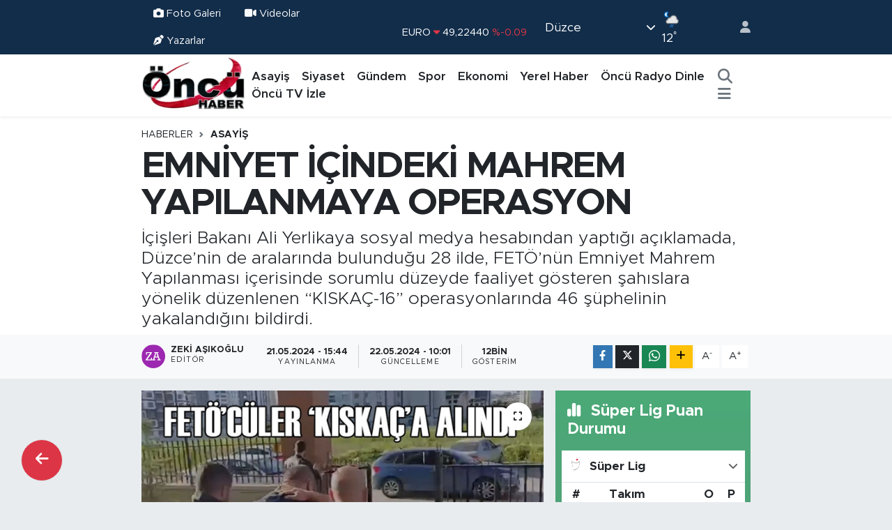

--- FILE ---
content_type: text/html; charset=UTF-8
request_url: https://www.oncurtv.com/emniyet-icindeki-mahrem-yapilanmaya-operasyon
body_size: 23036
content:
<!DOCTYPE html>
<html lang="tr" data-theme="flow">
<head>
<link rel="dns-prefetch" href="//www.oncurtv.com">
<link rel="dns-prefetch" href="//oncurtvcom.teimg.com">
<link rel="dns-prefetch" href="//static.tebilisim.com">
<link rel="dns-prefetch" href="//pagead2.googlesyndication.com">
<link rel="dns-prefetch" href="//www.facebook.com">
<link rel="dns-prefetch" href="//www.twitter.com">
<link rel="dns-prefetch" href="//www.instagram.com">
<link rel="dns-prefetch" href="//www.youtube.com">
<link rel="dns-prefetch" href="//api.whatsapp.com">
<link rel="dns-prefetch" href="//www.w3.org">
<link rel="dns-prefetch" href="//x.com">
<link rel="dns-prefetch" href="//www.linkedin.com">
<link rel="dns-prefetch" href="//pinterest.com">
<link rel="dns-prefetch" href="//t.me">
<link rel="dns-prefetch" href="//media.api-sports.io">
<link rel="dns-prefetch" href="//apps.apple.com">
<link rel="dns-prefetch" href="//play.google.com">
<link rel="dns-prefetch" href="//tebilisim.com">
<link rel="dns-prefetch" href="//facebook.com">
<link rel="dns-prefetch" href="//twitter.com">
<link rel="dns-prefetch" href="//www.google.com">
<link rel="dns-prefetch" href="//cdn.onesignal.com">

    <meta charset="utf-8">
<title>EMNİYET İÇİNDEKİ MAHREM YAPILANMAYA OPERASYON - Düzce Öncü Haber, Öncü TV, 100.2 Öncü FM</title>
<meta name="description" content="İçişleri Bakanı Ali Yerlikaya sosyal medya hesabından yaptığı açıklamada, Düzce’nin de aralarında bulunduğu 28 ilde, FETÖ’nün Emniyet Mahrem Yapılanması içerisinde sorumlu düzeyde faaliyet gösteren şahıslara yönelik düzenlenen “KISKAÇ-16” operasyonlarında 46 şüphelinin yakalandığını bildirdi.">
<link rel="canonical" href="https://www.oncurtv.com/emniyet-icindeki-mahrem-yapilanmaya-operasyon">
<meta name="viewport" content="width=device-width,initial-scale=1">
<meta name="X-UA-Compatible" content="IE=edge">
<meta name="robots" content="max-image-preview:large">
<meta name="theme-color" content="#122d4a">
<meta name="title" content="EMNİYET İÇİNDEKİ MAHREM YAPILANMAYA OPERASYON">
<meta name="articleSection" content="news">
<meta name="datePublished" content="2024-05-21T15:44:00+03:00">
<meta name="dateModified" content="2024-05-22T10:01:51+03:00">
<meta name="articleAuthor" content="Zeki Aşıkoğlu">
<meta name="author" content="Zeki Aşıkoğlu">
<link rel="amphtml" href="https://www.oncurtv.com/emniyet-icindeki-mahrem-yapilanmaya-operasyon/amp">
<meta property="og:site_name" content="Düzce Öncü Haber, Öncü TV, 100.2 Öncü FM">
<meta property="og:title" content="EMNİYET İÇİNDEKİ MAHREM YAPILANMAYA OPERASYON">
<meta property="og:description" content="İçişleri Bakanı Ali Yerlikaya sosyal medya hesabından yaptığı açıklamada, Düzce’nin de aralarında bulunduğu 28 ilde, FETÖ’nün Emniyet Mahrem Yapılanması içerisinde sorumlu düzeyde faaliyet gösteren şahıslara yönelik düzenlenen “KISKAÇ-16” operasyonlarında 46 şüphelinin yakalandığını bildirdi.">
<meta property="og:url" content="https://www.oncurtv.com/emniyet-icindeki-mahrem-yapilanmaya-operasyon">
<meta property="og:image" content="https://oncurtvcom.teimg.com/oncurtv-com/uploads/2024/05/fetogors-cmbdiucgshaxcvhcfyusc.jpg">
<meta property="og:type" content="article">
<meta name="twitter:card" content="summary_large_image">
<meta name="twitter:site" content="@OncuRadyoTV">
<meta name="twitter:title" content="EMNİYET İÇİNDEKİ MAHREM YAPILANMAYA OPERASYON">
<meta name="twitter:description" content="İçişleri Bakanı Ali Yerlikaya sosyal medya hesabından yaptığı açıklamada, Düzce’nin de aralarında bulunduğu 28 ilde, FETÖ’nün Emniyet Mahrem Yapılanması içerisinde sorumlu düzeyde faaliyet gösteren şahıslara yönelik düzenlenen “KISKAÇ-16” operasyonlarında 46 şüphelinin yakalandığını bildirdi.">
<meta name="twitter:image" content="https://oncurtvcom.teimg.com/oncurtv-com/uploads/2024/05/fetogors-cmbdiucgshaxcvhcfyusc.jpg">
<meta name="twitter:url" content="https://www.oncurtv.com/emniyet-icindeki-mahrem-yapilanmaya-operasyon">
<link rel="shortcut icon" type="image/x-icon" href="https://oncurtvcom.teimg.com/oncurtv-com/uploads/2024/12/oncu-logo-1.webp">
<link rel="manifest" href="https://www.oncurtv.com/manifest.json?v=6.6.2" />
<link rel="preload" href="https://static.tebilisim.com/flow/assets/css/font-awesome/fa-solid-900.woff2" as="font" type="font/woff2" crossorigin />
<link rel="preload" href="https://static.tebilisim.com/flow/assets/css/font-awesome/fa-brands-400.woff2" as="font" type="font/woff2" crossorigin />
<link rel="preload" href="https://static.tebilisim.com/flow/assets/css/weather-icons/font/weathericons-regular-webfont.woff2" as="font" type="font/woff2" crossorigin />
<link rel="preload" href="https://static.tebilisim.com/flow/vendor/te/fonts/metropolis/metropolis-bold.woff2" as="font" type="font/woff2" crossorigin />
<link rel="preload" href="https://static.tebilisim.com/flow/vendor/te/fonts/metropolis/metropolis-light.woff2" as="font" type="font/woff2" crossorigin />
<link rel="preload" href="https://static.tebilisim.com/flow/vendor/te/fonts/metropolis/metropolis-medium.woff2" as="font" type="font/woff2" crossorigin />
<link rel="preload" href="https://static.tebilisim.com/flow/vendor/te/fonts/metropolis/metropolis-regular.woff2" as="font" type="font/woff2" crossorigin />
<link rel="preload" href="https://static.tebilisim.com/flow/vendor/te/fonts/metropolis/metropolis-semibold.woff2" as="font" type="font/woff2" crossorigin />


<link rel="preload" as="style" href="https://static.tebilisim.com/flow/vendor/te/fonts/metropolis.css?v=6.6.2">
<link rel="stylesheet" href="https://static.tebilisim.com/flow/vendor/te/fonts/metropolis.css?v=6.6.2">

<style>:root {
        --te-link-color: #333;
        --te-link-hover-color: #000;
        --te-font: "Metropolis";
        --te-secondary-font: "Metropolis";
        --te-h1-font-size: 53px;
        --te-color: #122d4a;
        --te-hover-color: #194c82;
        --mm-ocd-width: 85%!important; /*  Mobil Menü Genişliği */
        --swiper-theme-color: var(--te-color)!important;
        --header-13-color: #ffc107;
    }</style><link rel="preload" as="style" href="https://static.tebilisim.com/flow/assets/vendor/bootstrap/css/bootstrap.min.css?v=6.6.2">
<link rel="stylesheet" href="https://static.tebilisim.com/flow/assets/vendor/bootstrap/css/bootstrap.min.css?v=6.6.2">
<link rel="preload" as="style" href="https://static.tebilisim.com/flow/assets/css/app6.6.2.min.css">
<link rel="stylesheet" href="https://static.tebilisim.com/flow/assets/css/app6.6.2.min.css">



<script type="application/ld+json">{"@context":"https:\/\/schema.org","@type":"WebSite","url":"https:\/\/www.oncurtv.com","potentialAction":{"@type":"SearchAction","target":"https:\/\/www.oncurtv.com\/arama?q={query}","query-input":"required name=query"}}</script>

<script type="application/ld+json">{"@context":"https:\/\/schema.org","@type":"NewsMediaOrganization","url":"https:\/\/www.oncurtv.com","name":"\u00d6nc\u00fc RTV","logo":"https:\/\/oncurtvcom.teimg.com\/oncurtv-com\/images\/banner\/oncu_logo.png","sameAs":["https:\/\/www.facebook.com\/oncurtv","https:\/\/www.twitter.com\/OncuRadyoTV","https:\/\/www.youtube.com\/@OncuSosyal","https:\/\/www.instagram.com\/oncurtv"]}</script>

<script type="application/ld+json">{"@context":"https:\/\/schema.org","@graph":[{"@type":"SiteNavigationElement","name":"Ana Sayfa","url":"https:\/\/www.oncurtv.com","@id":"https:\/\/www.oncurtv.com"},{"@type":"SiteNavigationElement","name":"G\u00fcndem","url":"https:\/\/www.oncurtv.com\/gundem","@id":"https:\/\/www.oncurtv.com\/gundem"},{"@type":"SiteNavigationElement","name":"Yerel Haber","url":"https:\/\/www.oncurtv.com\/yerel-haber","@id":"https:\/\/www.oncurtv.com\/yerel-haber"},{"@type":"SiteNavigationElement","name":"Asayi\u015f","url":"https:\/\/www.oncurtv.com\/asayis","@id":"https:\/\/www.oncurtv.com\/asayis"},{"@type":"SiteNavigationElement","name":"Sa\u011fl\u0131k & \u00c7evre","url":"https:\/\/www.oncurtv.com\/saglik-cevre","@id":"https:\/\/www.oncurtv.com\/saglik-cevre"},{"@type":"SiteNavigationElement","name":"E\u011fitim","url":"https:\/\/www.oncurtv.com\/egitim","@id":"https:\/\/www.oncurtv.com\/egitim"},{"@type":"SiteNavigationElement","name":"Spor","url":"https:\/\/www.oncurtv.com\/spor","@id":"https:\/\/www.oncurtv.com\/spor"},{"@type":"SiteNavigationElement","name":"Ekonomi","url":"https:\/\/www.oncurtv.com\/ekonomi","@id":"https:\/\/www.oncurtv.com\/ekonomi"},{"@type":"SiteNavigationElement","name":"Siyaset","url":"https:\/\/www.oncurtv.com\/siyaset","@id":"https:\/\/www.oncurtv.com\/siyaset"},{"@type":"SiteNavigationElement","name":"HABER","url":"https:\/\/www.oncurtv.com\/haber","@id":"https:\/\/www.oncurtv.com\/haber"},{"@type":"SiteNavigationElement","name":"K\u00fclt\u00fcr & Sanat","url":"https:\/\/www.oncurtv.com\/kultur-sanat","@id":"https:\/\/www.oncurtv.com\/kultur-sanat"},{"@type":"SiteNavigationElement","name":"Haberde \u0130nsan","url":"https:\/\/www.oncurtv.com\/haberde-insan","@id":"https:\/\/www.oncurtv.com\/haberde-insan"},{"@type":"SiteNavigationElement","name":"Turizm","url":"https:\/\/www.oncurtv.com\/turizm","@id":"https:\/\/www.oncurtv.com\/turizm"},{"@type":"SiteNavigationElement","name":"Tar\u0131m","url":"https:\/\/www.oncurtv.com\/tarim","@id":"https:\/\/www.oncurtv.com\/tarim"},{"@type":"SiteNavigationElement","name":"Bilim & Teknoloji","url":"https:\/\/www.oncurtv.com\/bilim-teknoloji","@id":"https:\/\/www.oncurtv.com\/bilim-teknoloji"},{"@type":"SiteNavigationElement","name":"Hava Durumu","url":"https:\/\/www.oncurtv.com\/hava-durm","@id":"https:\/\/www.oncurtv.com\/hava-durm"},{"@type":"SiteNavigationElement","name":"K\u00fcnye","url":"https:\/\/www.oncurtv.com\/kunye","@id":"https:\/\/www.oncurtv.com\/kunye"},{"@type":"SiteNavigationElement","name":"Gizlilik Politikas\u0131","url":"https:\/\/www.oncurtv.com\/gizlilik-politikasi","@id":"https:\/\/www.oncurtv.com\/gizlilik-politikasi"},{"@type":"SiteNavigationElement","name":"\u0130leti\u015fim","url":"https:\/\/www.oncurtv.com\/iletisim","@id":"https:\/\/www.oncurtv.com\/iletisim"},{"@type":"SiteNavigationElement","name":"\u00d6nc\u00fc Radyo Dinle","url":"https:\/\/www.oncurtv.com\/oncu-radyo-dinle","@id":"https:\/\/www.oncurtv.com\/oncu-radyo-dinle"},{"@type":"SiteNavigationElement","name":"\u00d6nc\u00fc TV \u0130zle","url":"https:\/\/www.oncurtv.com\/oncu-tv-izle","@id":"https:\/\/www.oncurtv.com\/oncu-tv-izle"},{"@type":"SiteNavigationElement","name":"Gizlilik Politikas\u0131","url":"https:\/\/www.oncurtv.com\/gizlilik-politikasi-1","@id":"https:\/\/www.oncurtv.com\/gizlilik-politikasi-1"},{"@type":"SiteNavigationElement","name":"Gizlilik S\u00f6zle\u015fmesi","url":"https:\/\/www.oncurtv.com\/gizlilik-sozlesmesi","@id":"https:\/\/www.oncurtv.com\/gizlilik-sozlesmesi"},{"@type":"SiteNavigationElement","name":"Yazarlar","url":"https:\/\/www.oncurtv.com\/yazarlar","@id":"https:\/\/www.oncurtv.com\/yazarlar"},{"@type":"SiteNavigationElement","name":"Foto Galeri","url":"https:\/\/www.oncurtv.com\/foto-galeri","@id":"https:\/\/www.oncurtv.com\/foto-galeri"},{"@type":"SiteNavigationElement","name":"Video Galeri","url":"https:\/\/www.oncurtv.com\/video","@id":"https:\/\/www.oncurtv.com\/video"},{"@type":"SiteNavigationElement","name":"Biyografiler","url":"https:\/\/www.oncurtv.com\/biyografi","@id":"https:\/\/www.oncurtv.com\/biyografi"},{"@type":"SiteNavigationElement","name":"Seri \u0130lanlar","url":"https:\/\/www.oncurtv.com\/ilan","@id":"https:\/\/www.oncurtv.com\/ilan"},{"@type":"SiteNavigationElement","name":"Vefatlar","url":"https:\/\/www.oncurtv.com\/vefat","@id":"https:\/\/www.oncurtv.com\/vefat"},{"@type":"SiteNavigationElement","name":"R\u00f6portajlar","url":"https:\/\/www.oncurtv.com\/roportaj","@id":"https:\/\/www.oncurtv.com\/roportaj"},{"@type":"SiteNavigationElement","name":"Anketler","url":"https:\/\/www.oncurtv.com\/anketler","@id":"https:\/\/www.oncurtv.com\/anketler"},{"@type":"SiteNavigationElement","name":"Merkez Bug\u00fcn, Yar\u0131n ve 1 Haftal\u0131k Hava Durumu Tahmini","url":"https:\/\/www.oncurtv.com\/merkez-hava-durumu","@id":"https:\/\/www.oncurtv.com\/merkez-hava-durumu"},{"@type":"SiteNavigationElement","name":"Merkez Namaz Vakitleri","url":"https:\/\/www.oncurtv.com\/merkez-namaz-vakitleri","@id":"https:\/\/www.oncurtv.com\/merkez-namaz-vakitleri"},{"@type":"SiteNavigationElement","name":"Puan Durumu ve Fikst\u00fcr","url":"https:\/\/www.oncurtv.com\/futbol\/super-lig-puan-durumu-ve-fikstur","@id":"https:\/\/www.oncurtv.com\/futbol\/super-lig-puan-durumu-ve-fikstur"}]}</script>

<script type="application/ld+json">{"@context":"https:\/\/schema.org","@type":"BreadcrumbList","itemListElement":[{"@type":"ListItem","position":1,"item":{"@type":"Thing","@id":"https:\/\/www.oncurtv.com","name":"Haberler"}}]}</script>
<script type="application/ld+json">{"@context":"https:\/\/schema.org","@type":"NewsArticle","headline":"EMN\u0130YET \u0130\u00c7\u0130NDEK\u0130 MAHREM YAPILANMAYA OPERASYON","articleSection":"Asayi\u015f","dateCreated":"2024-05-21T15:44:00+03:00","datePublished":"2024-05-21T15:44:00+03:00","dateModified":"2024-05-22T10:01:51+03:00","wordCount":301,"genre":"news","mainEntityOfPage":{"@type":"WebPage","@id":"https:\/\/www.oncurtv.com\/emniyet-icindeki-mahrem-yapilanmaya-operasyon"},"articleBody":"<p>Ankara Cumhuriyet Ba\u015fsavc\u0131l\u0131\u011f\u0131, Emniyet Genel M\u00fcd\u00fcrl\u00fc\u011f\u00fc KOM Ba\u015fkanl\u0131\u011f\u0131 koordinesinde; \u0130l Emniyet M\u00fcd\u00fcrl\u00fckleri KOM \u015eube M\u00fcd\u00fcrl\u00fcklerince yap\u0131lan \u00e7al\u0131\u015fmalar sonucu FET\u00d6\u2019n\u00fcn Emniyet Yap\u0131lanmas\u0131na y\u00f6nelik yap\u0131lan ve aralar\u0131nda D\u00fczce\u2019nin de bulundu\u011fu \u201cKISKA\u00c7-16\u201d Operasyonlar\u0131nda; \u0130stanbul, Bursa, Ad\u0131yaman, Kayseri, Bal\u0131kesir, Hatay, Isparta, Konya, Afyonkarahisar, Amasya, Antalya, Bilecik, Bitlis, Eski\u015fehir, Gaziantep, Kahramanmara\u015f, Kilis, Kocaeli, K\u00fctahya, Manisa, Mersin, Mu\u011fla, Ordu, Samsun, Tokat ve U\u015fak\u2019ta 46 \u015fah\u0131s yakaland\u0131.<\/p>\r\n\r\n<p><img alt=\"Fet\u00f6 1\" class=\"detail-photo img-fluid\" src=\"https:\/\/oncurtvcom.teimg.com\/oncurtv-com\/uploads\/2024\/05\/feto-1.jpg\" \/><\/p>\r\n\r\n<p>Yakalanan \u015f\u00fcpheli \u015fah\u0131slar\u0131n; \u00d6rg\u00fct\u00fcn kendi i\u00e7inde olu\u015fturdu\u011fu hiyerar\u015fiye g\u00f6re hareket ettikleri, Devletin farkl\u0131 kademelerinde g\u00f6rev ald\u0131klar\u0131, \u00c7e\u015fitli g\u00f6rev ve vas\u0131flardaki \u00f6rg\u00fct \u00fcyelerinin, kendilerine zimmetlenen emniyet mensubu \u015fah\u0131slarla toplant\u0131lar ger\u00e7ekle\u015ftirdikleri, \u00d6rg\u00fcte kazand\u0131rmaya \u00e7al\u0131\u015ft\u0131klar\u0131 emniyet mensuplar\u0131yla ilgili \u00e7e\u015fitli faaliyetler planlad\u0131klar\u0131, Emniyet personellerini aile, tayin ve sa\u011fl\u0131k durumlar\u0131na kadar takip ettikleri ve personellerini \u00f6rg\u00fct\u00fcn kendi i\u00e7erisinde olu\u015fturdu\u011fu kodlamalara g\u00f6re kodlad\u0131klar\u0131, \u00d6rg\u00fct\u00fcn \u201cMahrem Yap\u0131lanmas\u0131\u201d i\u00e7erisinde sorumlu d\u00fczeyde g\u00f6rev alanlar\u0131 da \u00f6rg\u00fcte ba\u011fl\u0131l\u0131k durumuna g\u00f6re kodlayarak, ki\u015fisel ve \u00f6rg\u00fctsel bilgileri kaydettikleri tespit edildi.<\/p>\r\n\r\n<p><img alt=\"Fet\u00f6 2\" class=\"detail-photo img-fluid\" src=\"https:\/\/oncurtvcom.teimg.com\/oncurtv-com\/uploads\/2024\/05\/feto-2.jpg\" \/><\/p>\r\n\r\n<p>\u0130\u00e7i\u015fleri Bakan\u0131 Ali Yerlikaya sosyal medya hesab\u0131ndan operasyonlara ili\u015fkin yapt\u0131\u011f\u0131 a\u00e7\u0131klamada, \u201cFET\u00d6\u2019c\u00fclere g\u00f6z a\u00e7t\u0131rmayaca\u011f\u0131z. Aziz milletimizin huzuru, birlik ve beraberli\u011fi i\u00e7in g\u00fcvenlik g\u00fc\u00e7lerimizin \u00fcst\u00fcn gayretleriyle operasyonlar\u0131m\u0131z kararl\u0131l\u0131kla devam edecek. Ankara Cumhuriyet Ba\u015fsavc\u0131l\u0131\u011f\u0131m\u0131z\u0131 ve operasyonlar\u0131 ger\u00e7ekle\u015ftiren Kahraman Polislerimizi tebrik ediyorum. Allah aya\u011f\u0131n\u0131za ta\u015f de\u011fdirmesin. Milletimizin duas\u0131 sizinle\u201d ifadelerine yer verdi.<\/p>\r\n\r\n<p><\/p>\r\n\r\n<p>Haber: Zeki A\u015eIKO\u011eLU<\/p>","description":"\u0130\u00e7i\u015fleri Bakan\u0131 Ali Yerlikaya sosyal medya hesab\u0131ndan yapt\u0131\u011f\u0131 a\u00e7\u0131klamada, D\u00fczce\u2019nin de aralar\u0131nda bulundu\u011fu 28 ilde, FET\u00d6\u2019n\u00fcn Emniyet Mahrem Yap\u0131lanmas\u0131 i\u00e7erisinde sorumlu d\u00fczeyde faaliyet g\u00f6steren \u015fah\u0131slara y\u00f6nelik d\u00fczenlenen \u201cKISKA\u00c7-16\u201d operasyonlar\u0131nda 46 \u015f\u00fcphelinin yakaland\u0131\u011f\u0131n\u0131 bildirdi.","inLanguage":"tr-TR","keywords":[],"image":{"@type":"ImageObject","url":"https:\/\/oncurtvcom.teimg.com\/crop\/1280x720\/oncurtv-com\/uploads\/2024\/05\/fetogors-cmbdiucgshaxcvhcfyusc.jpg","width":"1280","height":"720","caption":"EMN\u0130YET \u0130\u00c7\u0130NDEK\u0130 MAHREM YAPILANMAYA OPERASYON"},"publishingPrinciples":"https:\/\/www.oncurtv.com\/gizlilik-sozlesmesi","isFamilyFriendly":"http:\/\/schema.org\/True","isAccessibleForFree":"http:\/\/schema.org\/True","publisher":{"@type":"Organization","name":"\u00d6nc\u00fc RTV","image":"https:\/\/oncurtvcom.teimg.com\/oncurtv-com\/images\/banner\/oncu_logo.png","logo":{"@type":"ImageObject","url":"https:\/\/oncurtvcom.teimg.com\/oncurtv-com\/images\/banner\/oncu_logo.png","width":"640","height":"375"}},"author":{"@type":"Person","name":"Zeki A\u015f\u0131ko\u011flu","honorificPrefix":"","jobTitle":"","url":null}}</script>





<style>
.mega-menu {z-index: 9999 !important;}
@media screen and (min-width: 1620px) {
    .container {width: 1280px!important; max-width: 1280px!important;}
    #ad_36 {margin-right: 15px !important;}
    #ad_9 {margin-left: 15px !important;}
}

@media screen and (min-width: 1325px) and (max-width: 1620px) {
    .container {width: 1100px!important; max-width: 1100px!important;}
    #ad_36 {margin-right: 100px !important;}
    #ad_9 {margin-left: 100px !important;}
}
@media screen and (min-width: 1295px) and (max-width: 1325px) {
    .container {width: 990px!important; max-width: 990px!important;}
    #ad_36 {margin-right: 165px !important;}
    #ad_9 {margin-left: 165px !important;}
}
@media screen and (min-width: 1200px) and (max-width: 1295px) {
    .container {width: 900px!important; max-width: 900px!important;}
    #ad_36 {margin-right: 210px !important;}
    #ad_9 {margin-left: 210px !important;}

}
</style><script async src="https://pagead2.googlesyndication.com/pagead/js/adsbygoogle.js?client=ca-pub-9654171500665723"
     crossorigin="anonymous"></script>






</head>




<body class="d-flex flex-column min-vh-100">

    
    

    <header class="header-4">
    <div class="top-header d-none d-lg-block">
        <div class="container">
            <div class="d-flex justify-content-between align-items-center">

                <ul  class="top-menu nav small sticky-top">
        <li class="nav-item   ">
        <a href="/foto-galeri" class="nav-link text-light" target="_blank" title="Foto Galeri"><i class="fa fa-camera me-1 text-light mr-1"></i>Foto Galeri</a>
        
    </li>
        <li class="nav-item   ">
        <a href="/video" class="nav-link text-light" target="_blank" title="Videolar"><i class="fa fa-video me-1 text-light mr-1"></i>Videolar</a>
        
    </li>
        <li class="nav-item   ">
        <a href="/yazarlar" class="nav-link text-light" target="_blank" title="Yazarlar"><i class="fa fa-pen-nib me-1 text-light mr-1"></i>Yazarlar</a>
        
    </li>
    </ul>


                                    <div class="position-relative overflow-hidden ms-auto text-end" style="height: 36px;">
                        <!-- PİYASALAR -->
        <div class="newsticker mini small">
        <ul class="newsticker__list list-unstyled" data-header="4">
            <li class="newsticker__item col dolar">DOLAR
                <span class="text-success"><i class="fa fa-caret-up"></i></span>
                <span class="value">42,33350</span>
                <span class="text-success">%0.18</span>
            </li>
            <li class="newsticker__item col euro">EURO
                <span class="text-danger"><i class="fa fa-caret-down"></i></span>
                <span class="value">49,22440</span>
                <span class="text-danger">%-0.09</span>
            </li>
            <li class="newsticker__item col euro">STERLİN
                <span class="text-danger"><i class="fa fa-caret-down"></i></span>
                <span class="value">55,74360</span>
                <span class="text-danger">%-0.19</span>
            </li>
            <li class="newsticker__item col altin">G.ALTIN
                <span class="text-danger"><i class="fa fa-caret-down"></i></span>
                <span class="value">5592,12000</span>
                <span class="text-danger">%-1.16</span>
            </li>
            <li class="newsticker__item col bist">BİST100
                <span class="text-danger"><i class="fa fa-caret-down"></i></span>
                <span class="value">10.566,00</span>
                <span class="text-danger">%-59</span>
            </li>
            <li class="newsticker__item col btc">BITCOIN
                <span class="text-danger"><i class="fa fa-caret-down"></i></span>
                <span class="value">97.163,71</span>
                <span class="text-danger">%-3.67</span>
            </li>
        </ul>
    </div>
    

                    </div>
                    <div class="d-flex justify-content-end align-items-center text-light ms-4 weather-widget mini">
                        <!-- HAVA DURUMU -->

<input type="hidden" name="widget_setting_weathercity" value="40.83889000,31.16389000" />

            <div class="weather d-none d-xl-block me-2" data-header="4">
            <div class="custom-selectbox text-white" onclick="toggleDropdown(this)" style="width: 100%">
    <div class="d-flex justify-content-between align-items-center">
        <span style="">Düzce</span>
        <i class="fas fa-chevron-down" style="font-size: 14px"></i>
    </div>
    <ul class="bg-white text-dark overflow-widget" style="min-height: 100px; max-height: 300px">
                        <li>
            <a href="https://www.oncurtv.com/duzce-akcakoca-hava-durumu" title="Akçakoca Hava Durumu" class="text-dark">
                Akçakoca
            </a>
        </li>
                        <li>
            <a href="https://www.oncurtv.com/duzce-cilimli-hava-durumu" title="Çilimli Hava Durumu" class="text-dark">
                Çilimli
            </a>
        </li>
                        <li>
            <a href="https://www.oncurtv.com/duzce-cumayeri-hava-durumu" title="Cumayeri Hava Durumu" class="text-dark">
                Cumayeri
            </a>
        </li>
                        <li>
            <a href="https://www.oncurtv.com/duzce-golyaka-hava-durumu" title="Gölyaka Hava Durumu" class="text-dark">
                Gölyaka
            </a>
        </li>
                        <li>
            <a href="https://www.oncurtv.com/duzce-gumusova-hava-durumu" title="Gümüşova Hava Durumu" class="text-dark">
                Gümüşova
            </a>
        </li>
                        <li>
            <a href="https://www.oncurtv.com/duzce-kaynasli-hava-durumu" title="Kaynaşlı Hava Durumu" class="text-dark">
                Kaynaşlı
            </a>
        </li>
                        <li>
            <a href="https://www.oncurtv.com/duzce-hava-durumu" title="Düzce Hava Durumu" class="text-dark">
                Düzce
            </a>
        </li>
                        <li>
            <a href="https://www.oncurtv.com/duzce-yigilca-hava-durumu" title="Yığılca Hava Durumu" class="text-dark">
                Yığılca
            </a>
        </li>
            </ul>
</div>

        </div>
        <div class="d-none d-xl-block" data-header="4">
            <span class="lead me-2">
                <img src="//cdn.weatherapi.com/weather/64x64/night/176.png" class="condition" width="26" height="26" alt="12" />
            </span>
            <span class="degree text-white">12</span><sup class="text-white">°</sup>
        </div>
    
<div data-location='{"city":"TUXX0014"}' class="d-none"></div>


                    </div>
                                <ul class="nav ms-4">
                    <li class="nav-item ms-2"><a class="nav-link pe-0" href="/member/login" title="Üyelik Girişi" target="_blank"><i class="fa fa-user"></i></a></li>
                </ul>
            </div>
        </div>
    </div>
    <nav class="main-menu navbar navbar-expand-lg bg-white shadow-sm py-1">
        <div class="container">
            <div class="d-lg-none">
                <a href="#menu" title="Ana Menü"><i class="fa fa-bars fa-lg"></i></a>
            </div>
            <div>
                                <a class="navbar-brand me-0" href="/" title="Düzce Öncü Haber, Öncü TV, 100.2 Öncü FM">
                    <img src="https://oncurtvcom.teimg.com/oncurtv-com/images/banner/oncu_logo.png" alt="Düzce Öncü Haber, Öncü TV, 100.2 Öncü FM" width="150" height="40" class="light-mode img-fluid flow-logo">
<img src="https://oncurtvcom.teimg.com/oncurtv-com/uploads/2024/12/oncu-logo-1.webp" alt="Düzce Öncü Haber, Öncü TV, 100.2 Öncü FM" width="150" height="40" class="dark-mode img-fluid flow-logo d-none">

                </a>
                            </div>
            <div class="d-none d-lg-block">
                <ul  class="nav fw-semibold">
        <li class="nav-item   ">
        <a href="/asayis" class="nav-link nav-link text-dark" target="_self" title="Asayiş">Asayiş</a>
        
    </li>
        <li class="nav-item   ">
        <a href="/siyaset" class="nav-link nav-link text-dark" target="_self" title="Siyaset">Siyaset</a>
        
    </li>
        <li class="nav-item   ">
        <a href="/gundem" class="nav-link nav-link text-dark" target="_self" title="Gündem">Gündem</a>
        
    </li>
        <li class="nav-item   ">
        <a href="/spor" class="nav-link nav-link text-dark" target="_self" title="Spor">Spor</a>
        
    </li>
        <li class="nav-item   ">
        <a href="/ekonomi" class="nav-link nav-link text-dark" target="_self" title="Ekonomi">Ekonomi</a>
        
    </li>
        <li class="nav-item   ">
        <a href="/yerel-haber" class="nav-link nav-link text-dark" target="_self" title="Yerel Haber">Yerel Haber</a>
        
    </li>
        <li class="nav-item   ">
        <a href="/oncu-radyo-dinle" class="nav-link nav-link text-dark" target="_self" title="Öncü Radyo Dinle">Öncü Radyo Dinle</a>
        
    </li>
        <li class="nav-item   ">
        <a href="/oncu-tv-izle" class="nav-link nav-link text-dark" target="_self" title="Öncü TV İzle">Öncü TV İzle</a>
        
    </li>
    </ul>

            </div>
            <ul class="navigation-menu nav d-flex align-items-center">
                <li class="nav-item">
                    <a href="/arama" class="nav-link" title="Ara">
                        <i class="fa fa-search fa-lg text-secondary"></i>
                    </a>
                </li>
                
                <li class="nav-item dropdown d-none d-lg-block position-static">
                    <a class="nav-link p-0 ms-2 text-secondary" data-bs-toggle="dropdown" href="#" aria-haspopup="true" aria-expanded="false" title="Ana Menü"><i class="fa fa-bars fa-lg"></i></a>
                    <div class="mega-menu dropdown-menu dropdown-menu-end text-capitalize shadow-lg border-0 rounded-0">

    <div class="row g-3 small p-3">

                <div class="col">
            <div class="extra-sections bg-light p-3 border">
                <a href="https://www.oncurtv.com/duzce-nobetci-eczaneler" title="Düzce Nöbetçi Eczaneler" class="d-block border-bottom pb-2 mb-2" target="_self"><i class="fa-solid fa-capsules me-2"></i>Düzce Nöbetçi Eczaneler</a>
<a href="https://www.oncurtv.com/duzce-hava-durumu" title="Düzce Hava Durumu" class="d-block border-bottom pb-2 mb-2" target="_self"><i class="fa-solid fa-cloud-sun me-2"></i>Düzce Hava Durumu</a>
<a href="https://www.oncurtv.com/duzce-namaz-vakitleri" title="Düzce Namaz Vakitleri" class="d-block border-bottom pb-2 mb-2" target="_self"><i class="fa-solid fa-mosque me-2"></i>Düzce Namaz Vakitleri</a>
<a href="https://www.oncurtv.com/duzce-trafik-durumu" title="Düzce Trafik Yoğunluk Haritası" class="d-block border-bottom pb-2 mb-2" target="_self"><i class="fa-solid fa-car me-2"></i>Düzce Trafik Yoğunluk Haritası</a>
<a href="https://www.oncurtv.com/futbol/super-lig-puan-durumu-ve-fikstur" title="Süper Lig Puan Durumu ve Fikstür" class="d-block border-bottom pb-2 mb-2" target="_self"><i class="fa-solid fa-chart-bar me-2"></i>Süper Lig Puan Durumu ve Fikstür</a>
<a href="https://www.oncurtv.com/tum-mansetler" title="Tüm Manşetler" class="d-block border-bottom pb-2 mb-2" target="_self"><i class="fa-solid fa-newspaper me-2"></i>Tüm Manşetler</a>
<a href="https://www.oncurtv.com/sondakika-haberleri" title="Son Dakika Haberleri" class="d-block border-bottom pb-2 mb-2" target="_self"><i class="fa-solid fa-bell me-2"></i>Son Dakika Haberleri</a>

            </div>
        </div>
        
        <div class="col">
        <a href="/egitim" class="d-block border-bottom  pb-2 mb-2" target="_self" title="Eğitim">Eğitim</a>
            <a href="/yerel-haber" class="d-block border-bottom  pb-2 mb-2" target="_self" title="Yerel Haber">Yerel Haber</a>
        </div>


    </div>

    <div class="p-3 bg-light">
                <a class="me-3"
            href="https://www.facebook.com/oncurtv" target="_blank" rel="nofollow noreferrer noopener"><i class="fab fa-facebook me-2 text-navy"></i> Facebook</a>
                        <a class="me-3"
            href="https://www.twitter.com/OncuRadyoTV" target="_blank" rel="nofollow noreferrer noopener"><i class="fab fa-x-twitter "></i> Twitter</a>
                        <a class="me-3"
            href="https://www.instagram.com/oncurtv" target="_blank" rel="nofollow noreferrer noopener"><i class="fab fa-instagram me-2 text-magenta"></i> Instagram</a>
                                <a class="me-3"
            href="https://www.youtube.com/@OncuSosyal" target="_blank" rel="nofollow noreferrer noopener"><i class="fab fa-youtube me-2 text-danger"></i> Youtube</a>
                                                <a class="" href="https://api.whatsapp.com/send?phone=05427671881" title="Whatsapp" rel="nofollow noreferrer noopener"><i
            class="fab fa-whatsapp me-2 text-navy"></i> WhatsApp İhbar Hattı</a>    </div>

    <div class="mega-menu-footer p-2 bg-te-color">
        <a class="dropdown-item text-white" href="/kunye" title="Künye"><i class="fa fa-id-card me-2"></i> Künye</a>
        <a class="dropdown-item text-white" href="/iletisim" title="İletişim"><i class="fa fa-envelope me-2"></i> İletişim</a>
        <a class="dropdown-item text-white" href="/rss-baglantilari" title="RSS Bağlantıları"><i class="fa fa-rss me-2"></i> RSS Bağlantıları</a>
        <a class="dropdown-item text-white" href="/member/login" title="Üyelik Girişi"><i class="fa fa-user me-2"></i> Üyelik Girişi</a>
    </div>


</div>

                </li>
            </ul>
        </div>
    </nav>
    <ul  class="mobile-categories d-lg-none list-inline bg-white">
        <li class="list-inline-item">
        <a href="/asayis" class="text-dark" target="_self" title="Asayiş">
                Asayiş
        </a>
    </li>
        <li class="list-inline-item">
        <a href="/siyaset" class="text-dark" target="_self" title="Siyaset">
                Siyaset
        </a>
    </li>
        <li class="list-inline-item">
        <a href="/gundem" class="text-dark" target="_self" title="Gündem">
                Gündem
        </a>
    </li>
        <li class="list-inline-item">
        <a href="/spor" class="text-dark" target="_self" title="Spor">
                Spor
        </a>
    </li>
        <li class="list-inline-item">
        <a href="/ekonomi" class="text-dark" target="_self" title="Ekonomi">
                Ekonomi
        </a>
    </li>
        <li class="list-inline-item">
        <a href="/yerel-haber" class="text-dark" target="_self" title="Yerel Haber">
                Yerel Haber
        </a>
    </li>
        <li class="list-inline-item">
        <a href="/oncu-radyo-dinle" class="text-dark" target="_self" title="Öncü Radyo Dinle">
                Öncü Radyo Dinle
        </a>
    </li>
        <li class="list-inline-item">
        <a href="/oncu-tv-izle" class="text-dark" target="_self" title="Öncü TV İzle">
                Öncü TV İzle
        </a>
    </li>
    </ul>


</header>






<main class="single overflow-hidden" style="min-height: 300px">

            
    
    <div class="infinite" data-show-advert="1">

    

    <div class="infinite-item d-block" data-id="175461" data-category-id="4" data-reference="TE\Archive\Models\Archive" data-json-url="/service/json/featured-infinite.json">

        

        <div class="post-header pt-3 bg-white">

    <div class="container">

        <div id="ad_131_mobile" data-channel="131" data-advert="temedya" data-rotation="120" class="d-flex d-sm-none flex-column align-items-center justify-content-start text-center mx-auto overflow-hidden mb-3" data-affix="0" style="width: 300px;" data-width="300"></div>
        <nav class="meta-category d-flex justify-content-lg-start" style="--bs-breadcrumb-divider: url(&#34;data:image/svg+xml,%3Csvg xmlns='http://www.w3.org/2000/svg' width='8' height='8'%3E%3Cpath d='M2.5 0L1 1.5 3.5 4 1 6.5 2.5 8l4-4-4-4z' fill='%236c757d'/%3E%3C/svg%3E&#34;);" aria-label="breadcrumb">
        <ol class="breadcrumb mb-0">
            <li class="breadcrumb-item"><a href="https://www.oncurtv.com" class="breadcrumb_link" target="_self">Haberler</a></li>
            <li class="breadcrumb-item active fw-bold" aria-current="page"><a href="/asayis" target="_self" class="breadcrumb_link text-dark" title="Asayiş">Asayiş</a></li>
        </ol>
</nav>

        <h1 class="h2 fw-bold text-lg-start headline my-2" itemprop="headline">EMNİYET İÇİNDEKİ MAHREM YAPILANMAYA OPERASYON</h1>
        
        <h2 class="lead text-lg-start text-dark my-2 description" itemprop="description">İçişleri Bakanı Ali Yerlikaya sosyal medya hesabından yaptığı açıklamada, Düzce’nin de aralarında bulunduğu 28 ilde, FETÖ’nün Emniyet Mahrem Yapılanması içerisinde sorumlu düzeyde faaliyet gösteren şahıslara yönelik düzenlenen “KISKAÇ-16” operasyonlarında 46 şüphelinin yakalandığını bildirdi.</h2>
        
        <div class="news-tags">
    </div>

    </div>

    <div class="bg-light py-1">
        <div class="container d-flex justify-content-between align-items-center">

            <div class="meta-author">
            <a href="/muhabir/26/zeki-asikoglu" class="d-flex" title="Zeki Aşıkoğlu" target="_self">
            <img class="me-2 rounded-circle" width="34" height="34" src="[data-uri]"
                loading="lazy" alt="Zeki Aşıkoğlu">
            <div class="me-3 flex-column align-items-center justify-content-center">
                <div class="fw-bold text-dark">Zeki Aşıkoğlu</div>
                <div class="info text-dark">Editör</div>
            </div>
        </a>
    
    <div class="box">
    <time class="fw-bold">21.05.2024 - 15:44</time>
    <span class="info">Yayınlanma</span>
</div>
<div class="box">
    <time class="fw-bold">22.05.2024 - 10:01</time>
    <span class="info">Güncelleme</span>
</div>

    
    <div class="box">
    <span class="fw-bold">12Bin</span>
    <span class="info text-dark">Gösterim</span>
</div>

    

</div>


            <div class="share-area justify-content-end align-items-center d-none d-lg-flex">

    <div class="mobile-share-button-container mb-2 d-block d-md-none">
    <button
        class="btn btn-primary btn-sm rounded-0 shadow-sm w-100"
        onclick="handleMobileShare(event, 'EMNİYET İÇİNDEKİ MAHREM YAPILANMAYA OPERASYON', 'https://www.oncurtv.com/emniyet-icindeki-mahrem-yapilanmaya-operasyon')"
        title="Paylaş"
    >
        <i class="fas fa-share-alt me-2"></i>Paylaş
    </button>
</div>

<div class="social-buttons-new d-none d-md-flex justify-content-between">
    <a
        href="https://www.facebook.com/sharer/sharer.php?u=https%3A%2F%2Fwww.oncurtv.com%2Femniyet-icindeki-mahrem-yapilanmaya-operasyon"
        onclick="initiateDesktopShare(event, 'facebook')"
        class="btn btn-primary btn-sm rounded-0 shadow-sm me-1"
        title="Facebook'ta Paylaş"
        data-platform="facebook"
        data-share-url="https://www.oncurtv.com/emniyet-icindeki-mahrem-yapilanmaya-operasyon"
        data-share-title="EMNİYET İÇİNDEKİ MAHREM YAPILANMAYA OPERASYON"
        rel="noreferrer nofollow noopener external"
    >
        <i class="fab fa-facebook-f"></i>
    </a>

    <a
        href="https://x.com/intent/tweet?url=https%3A%2F%2Fwww.oncurtv.com%2Femniyet-icindeki-mahrem-yapilanmaya-operasyon&text=EMN%C4%B0YET+%C4%B0%C3%87%C4%B0NDEK%C4%B0+MAHREM+YAPILANMAYA+OPERASYON"
        onclick="initiateDesktopShare(event, 'twitter')"
        class="btn btn-dark btn-sm rounded-0 shadow-sm me-1"
        title="X'de Paylaş"
        data-platform="twitter"
        data-share-url="https://www.oncurtv.com/emniyet-icindeki-mahrem-yapilanmaya-operasyon"
        data-share-title="EMNİYET İÇİNDEKİ MAHREM YAPILANMAYA OPERASYON"
        rel="noreferrer nofollow noopener external"
    >
        <i class="fab fa-x-twitter text-white"></i>
    </a>

    <a
        href="https://api.whatsapp.com/send?text=EMN%C4%B0YET+%C4%B0%C3%87%C4%B0NDEK%C4%B0+MAHREM+YAPILANMAYA+OPERASYON+-+https%3A%2F%2Fwww.oncurtv.com%2Femniyet-icindeki-mahrem-yapilanmaya-operasyon"
        onclick="initiateDesktopShare(event, 'whatsapp')"
        class="btn btn-success btn-sm rounded-0 btn-whatsapp shadow-sm me-1"
        title="Whatsapp'ta Paylaş"
        data-platform="whatsapp"
        data-share-url="https://www.oncurtv.com/emniyet-icindeki-mahrem-yapilanmaya-operasyon"
        data-share-title="EMNİYET İÇİNDEKİ MAHREM YAPILANMAYA OPERASYON"
        rel="noreferrer nofollow noopener external"
    >
        <i class="fab fa-whatsapp fa-lg"></i>
    </a>

    <div class="dropdown">
        <button class="dropdownButton btn btn-sm rounded-0 btn-warning border-none shadow-sm me-1" type="button" data-bs-toggle="dropdown" name="socialDropdownButton" title="Daha Fazla">
            <i id="icon" class="fa fa-plus"></i>
        </button>

        <ul class="dropdown-menu dropdown-menu-end border-0 rounded-1 shadow">
            <li>
                <a
                    href="https://www.linkedin.com/sharing/share-offsite/?url=https%3A%2F%2Fwww.oncurtv.com%2Femniyet-icindeki-mahrem-yapilanmaya-operasyon"
                    class="dropdown-item"
                    onclick="initiateDesktopShare(event, 'linkedin')"
                    data-platform="linkedin"
                    data-share-url="https://www.oncurtv.com/emniyet-icindeki-mahrem-yapilanmaya-operasyon"
                    data-share-title="EMNİYET İÇİNDEKİ MAHREM YAPILANMAYA OPERASYON"
                    rel="noreferrer nofollow noopener external"
                    title="Linkedin"
                >
                    <i class="fab fa-linkedin text-primary me-2"></i>Linkedin
                </a>
            </li>
            <li>
                <a
                    href="https://pinterest.com/pin/create/button/?url=https%3A%2F%2Fwww.oncurtv.com%2Femniyet-icindeki-mahrem-yapilanmaya-operasyon&description=EMN%C4%B0YET+%C4%B0%C3%87%C4%B0NDEK%C4%B0+MAHREM+YAPILANMAYA+OPERASYON&media="
                    class="dropdown-item"
                    onclick="initiateDesktopShare(event, 'pinterest')"
                    data-platform="pinterest"
                    data-share-url="https://www.oncurtv.com/emniyet-icindeki-mahrem-yapilanmaya-operasyon"
                    data-share-title="EMNİYET İÇİNDEKİ MAHREM YAPILANMAYA OPERASYON"
                    rel="noreferrer nofollow noopener external"
                    title="Pinterest"
                >
                    <i class="fab fa-pinterest text-danger me-2"></i>Pinterest
                </a>
            </li>
            <li>
                <a
                    href="https://t.me/share/url?url=https%3A%2F%2Fwww.oncurtv.com%2Femniyet-icindeki-mahrem-yapilanmaya-operasyon&text=EMN%C4%B0YET+%C4%B0%C3%87%C4%B0NDEK%C4%B0+MAHREM+YAPILANMAYA+OPERASYON"
                    class="dropdown-item"
                    onclick="initiateDesktopShare(event, 'telegram')"
                    data-platform="telegram"
                    data-share-url="https://www.oncurtv.com/emniyet-icindeki-mahrem-yapilanmaya-operasyon"
                    data-share-title="EMNİYET İÇİNDEKİ MAHREM YAPILANMAYA OPERASYON"
                    rel="noreferrer nofollow noopener external"
                    title="Telegram"
                >
                    <i class="fab fa-telegram-plane text-primary me-2"></i>Telegram
                </a>
            </li>
            <li class="border-0">
                <a class="dropdown-item" href="javascript:void(0)" onclick="copyURL(event, 'https://www.oncurtv.com/emniyet-icindeki-mahrem-yapilanmaya-operasyon')" rel="noreferrer nofollow noopener external" title="Bağlantıyı Kopyala">
                    <i class="fas fa-link text-dark me-2"></i>
                    Kopyala
                </a>
            </li>
        </ul>
    </div>
</div>

<script>
    const shareableModelId = 175461;
    const shareableModelClass = 'TE\\Archive\\Models\\Archive';

    function shareCount(id, model, platform, url) {
        fetch("https://www.oncurtv.com/sharecount", {
            method: 'POST',
            headers: {
                'Content-Type': 'application/json',
                'X-CSRF-TOKEN': document.querySelector('meta[name="csrf-token"]')?.getAttribute('content')
            },
            body: JSON.stringify({ id, model, platform, url })
        }).catch(err => console.error('Share count fetch error:', err));
    }

    function goSharePopup(url, title, width = 600, height = 400) {
        const left = (screen.width - width) / 2;
        const top = (screen.height - height) / 2;
        window.open(
            url,
            title,
            `width=${width},height=${height},left=${left},top=${top},resizable=yes,scrollbars=yes`
        );
    }

    async function handleMobileShare(event, title, url) {
        event.preventDefault();

        if (shareableModelId && shareableModelClass) {
            shareCount(shareableModelId, shareableModelClass, 'native_mobile_share', url);
        }

        const isAndroidWebView = navigator.userAgent.includes('Android') && !navigator.share;

        if (isAndroidWebView) {
            window.location.href = 'androidshare://paylas?title=' + encodeURIComponent(title) + '&url=' + encodeURIComponent(url);
            return;
        }

        if (navigator.share) {
            try {
                await navigator.share({ title: title, url: url });
            } catch (error) {
                if (error.name !== 'AbortError') {
                    console.error('Web Share API failed:', error);
                }
            }
        } else {
            alert("Bu cihaz paylaşımı desteklemiyor.");
        }
    }

    function initiateDesktopShare(event, platformOverride = null) {
        event.preventDefault();
        const anchor = event.currentTarget;
        const platform = platformOverride || anchor.dataset.platform;
        const webShareUrl = anchor.href;
        const contentUrl = anchor.dataset.shareUrl || webShareUrl;

        if (shareableModelId && shareableModelClass && platform) {
            shareCount(shareableModelId, shareableModelClass, platform, contentUrl);
        }

        goSharePopup(webShareUrl, platform ? platform.charAt(0).toUpperCase() + platform.slice(1) : "Share");
    }

    function copyURL(event, urlToCopy) {
        event.preventDefault();
        navigator.clipboard.writeText(urlToCopy).then(() => {
            alert('Bağlantı panoya kopyalandı!');
        }).catch(err => {
            console.error('Could not copy text: ', err);
            try {
                const textArea = document.createElement("textarea");
                textArea.value = urlToCopy;
                textArea.style.position = "fixed";
                document.body.appendChild(textArea);
                textArea.focus();
                textArea.select();
                document.execCommand('copy');
                document.body.removeChild(textArea);
                alert('Bağlantı panoya kopyalandı!');
            } catch (fallbackErr) {
                console.error('Fallback copy failed:', fallbackErr);
            }
        });
    }

    const dropdownButton = document.querySelector('.dropdownButton');
    if (dropdownButton) {
        const icon = dropdownButton.querySelector('#icon');
        const parentDropdown = dropdownButton.closest('.dropdown');
        if (parentDropdown && icon) {
            parentDropdown.addEventListener('show.bs.dropdown', function () {
                icon.classList.remove('fa-plus');
                icon.classList.add('fa-minus');
            });
            parentDropdown.addEventListener('hide.bs.dropdown', function () {
                icon.classList.remove('fa-minus');
                icon.classList.add('fa-plus');
            });
        }
    }
</script>

    
        
            <a href="#" title="Metin boyutunu küçült" class="te-textDown btn btn-sm btn-white rounded-0 me-1">A<sup>-</sup></a>
            <a href="#" title="Metin boyutunu büyüt" class="te-textUp btn btn-sm btn-white rounded-0 me-1">A<sup>+</sup></a>

            
        

    
</div>



        </div>


    </div>


</div>




        <div class="container g-0 g-sm-4">

            <div class="news-section overflow-hidden mt-lg-3">
                <div class="row g-3">
                    <div class="col-lg-8">

                        <div class="inner">
    <a href="https://oncurtvcom.teimg.com/crop/1280x720/oncurtv-com/uploads/2024/05/fetogors-cmbdiucgshaxcvhcfyusc.jpg" class="position-relative d-block" data-fancybox>
                        <div class="zoom-in-out m-3">
            <i class="fa fa-expand" style="font-size: 14px"></i>
        </div>
        <img class="img-fluid" src="https://oncurtvcom.teimg.com/crop/1280x720/oncurtv-com/uploads/2024/05/fetogors-cmbdiucgshaxcvhcfyusc.jpg" alt="EMNİYET İÇİNDEKİ MAHREM YAPILANMAYA OPERASYON" width="860" height="504" loading="eager" fetchpriority="high" decoding="async" style="width:100%; aspect-ratio: 860 / 504;" />
            </a>
</div>





                        <div class="d-flex d-lg-none justify-content-between align-items-center p-2">

    <div class="mobile-share-button-container mb-2 d-block d-md-none">
    <button
        class="btn btn-primary btn-sm rounded-0 shadow-sm w-100"
        onclick="handleMobileShare(event, 'EMNİYET İÇİNDEKİ MAHREM YAPILANMAYA OPERASYON', 'https://www.oncurtv.com/emniyet-icindeki-mahrem-yapilanmaya-operasyon')"
        title="Paylaş"
    >
        <i class="fas fa-share-alt me-2"></i>Paylaş
    </button>
</div>

<div class="social-buttons-new d-none d-md-flex justify-content-between">
    <a
        href="https://www.facebook.com/sharer/sharer.php?u=https%3A%2F%2Fwww.oncurtv.com%2Femniyet-icindeki-mahrem-yapilanmaya-operasyon"
        onclick="initiateDesktopShare(event, 'facebook')"
        class="btn btn-primary btn-sm rounded-0 shadow-sm me-1"
        title="Facebook'ta Paylaş"
        data-platform="facebook"
        data-share-url="https://www.oncurtv.com/emniyet-icindeki-mahrem-yapilanmaya-operasyon"
        data-share-title="EMNİYET İÇİNDEKİ MAHREM YAPILANMAYA OPERASYON"
        rel="noreferrer nofollow noopener external"
    >
        <i class="fab fa-facebook-f"></i>
    </a>

    <a
        href="https://x.com/intent/tweet?url=https%3A%2F%2Fwww.oncurtv.com%2Femniyet-icindeki-mahrem-yapilanmaya-operasyon&text=EMN%C4%B0YET+%C4%B0%C3%87%C4%B0NDEK%C4%B0+MAHREM+YAPILANMAYA+OPERASYON"
        onclick="initiateDesktopShare(event, 'twitter')"
        class="btn btn-dark btn-sm rounded-0 shadow-sm me-1"
        title="X'de Paylaş"
        data-platform="twitter"
        data-share-url="https://www.oncurtv.com/emniyet-icindeki-mahrem-yapilanmaya-operasyon"
        data-share-title="EMNİYET İÇİNDEKİ MAHREM YAPILANMAYA OPERASYON"
        rel="noreferrer nofollow noopener external"
    >
        <i class="fab fa-x-twitter text-white"></i>
    </a>

    <a
        href="https://api.whatsapp.com/send?text=EMN%C4%B0YET+%C4%B0%C3%87%C4%B0NDEK%C4%B0+MAHREM+YAPILANMAYA+OPERASYON+-+https%3A%2F%2Fwww.oncurtv.com%2Femniyet-icindeki-mahrem-yapilanmaya-operasyon"
        onclick="initiateDesktopShare(event, 'whatsapp')"
        class="btn btn-success btn-sm rounded-0 btn-whatsapp shadow-sm me-1"
        title="Whatsapp'ta Paylaş"
        data-platform="whatsapp"
        data-share-url="https://www.oncurtv.com/emniyet-icindeki-mahrem-yapilanmaya-operasyon"
        data-share-title="EMNİYET İÇİNDEKİ MAHREM YAPILANMAYA OPERASYON"
        rel="noreferrer nofollow noopener external"
    >
        <i class="fab fa-whatsapp fa-lg"></i>
    </a>

    <div class="dropdown">
        <button class="dropdownButton btn btn-sm rounded-0 btn-warning border-none shadow-sm me-1" type="button" data-bs-toggle="dropdown" name="socialDropdownButton" title="Daha Fazla">
            <i id="icon" class="fa fa-plus"></i>
        </button>

        <ul class="dropdown-menu dropdown-menu-end border-0 rounded-1 shadow">
            <li>
                <a
                    href="https://www.linkedin.com/sharing/share-offsite/?url=https%3A%2F%2Fwww.oncurtv.com%2Femniyet-icindeki-mahrem-yapilanmaya-operasyon"
                    class="dropdown-item"
                    onclick="initiateDesktopShare(event, 'linkedin')"
                    data-platform="linkedin"
                    data-share-url="https://www.oncurtv.com/emniyet-icindeki-mahrem-yapilanmaya-operasyon"
                    data-share-title="EMNİYET İÇİNDEKİ MAHREM YAPILANMAYA OPERASYON"
                    rel="noreferrer nofollow noopener external"
                    title="Linkedin"
                >
                    <i class="fab fa-linkedin text-primary me-2"></i>Linkedin
                </a>
            </li>
            <li>
                <a
                    href="https://pinterest.com/pin/create/button/?url=https%3A%2F%2Fwww.oncurtv.com%2Femniyet-icindeki-mahrem-yapilanmaya-operasyon&description=EMN%C4%B0YET+%C4%B0%C3%87%C4%B0NDEK%C4%B0+MAHREM+YAPILANMAYA+OPERASYON&media="
                    class="dropdown-item"
                    onclick="initiateDesktopShare(event, 'pinterest')"
                    data-platform="pinterest"
                    data-share-url="https://www.oncurtv.com/emniyet-icindeki-mahrem-yapilanmaya-operasyon"
                    data-share-title="EMNİYET İÇİNDEKİ MAHREM YAPILANMAYA OPERASYON"
                    rel="noreferrer nofollow noopener external"
                    title="Pinterest"
                >
                    <i class="fab fa-pinterest text-danger me-2"></i>Pinterest
                </a>
            </li>
            <li>
                <a
                    href="https://t.me/share/url?url=https%3A%2F%2Fwww.oncurtv.com%2Femniyet-icindeki-mahrem-yapilanmaya-operasyon&text=EMN%C4%B0YET+%C4%B0%C3%87%C4%B0NDEK%C4%B0+MAHREM+YAPILANMAYA+OPERASYON"
                    class="dropdown-item"
                    onclick="initiateDesktopShare(event, 'telegram')"
                    data-platform="telegram"
                    data-share-url="https://www.oncurtv.com/emniyet-icindeki-mahrem-yapilanmaya-operasyon"
                    data-share-title="EMNİYET İÇİNDEKİ MAHREM YAPILANMAYA OPERASYON"
                    rel="noreferrer nofollow noopener external"
                    title="Telegram"
                >
                    <i class="fab fa-telegram-plane text-primary me-2"></i>Telegram
                </a>
            </li>
            <li class="border-0">
                <a class="dropdown-item" href="javascript:void(0)" onclick="copyURL(event, 'https://www.oncurtv.com/emniyet-icindeki-mahrem-yapilanmaya-operasyon')" rel="noreferrer nofollow noopener external" title="Bağlantıyı Kopyala">
                    <i class="fas fa-link text-dark me-2"></i>
                    Kopyala
                </a>
            </li>
        </ul>
    </div>
</div>

<script>
    const shareableModelId = 175461;
    const shareableModelClass = 'TE\\Archive\\Models\\Archive';

    function shareCount(id, model, platform, url) {
        fetch("https://www.oncurtv.com/sharecount", {
            method: 'POST',
            headers: {
                'Content-Type': 'application/json',
                'X-CSRF-TOKEN': document.querySelector('meta[name="csrf-token"]')?.getAttribute('content')
            },
            body: JSON.stringify({ id, model, platform, url })
        }).catch(err => console.error('Share count fetch error:', err));
    }

    function goSharePopup(url, title, width = 600, height = 400) {
        const left = (screen.width - width) / 2;
        const top = (screen.height - height) / 2;
        window.open(
            url,
            title,
            `width=${width},height=${height},left=${left},top=${top},resizable=yes,scrollbars=yes`
        );
    }

    async function handleMobileShare(event, title, url) {
        event.preventDefault();

        if (shareableModelId && shareableModelClass) {
            shareCount(shareableModelId, shareableModelClass, 'native_mobile_share', url);
        }

        const isAndroidWebView = navigator.userAgent.includes('Android') && !navigator.share;

        if (isAndroidWebView) {
            window.location.href = 'androidshare://paylas?title=' + encodeURIComponent(title) + '&url=' + encodeURIComponent(url);
            return;
        }

        if (navigator.share) {
            try {
                await navigator.share({ title: title, url: url });
            } catch (error) {
                if (error.name !== 'AbortError') {
                    console.error('Web Share API failed:', error);
                }
            }
        } else {
            alert("Bu cihaz paylaşımı desteklemiyor.");
        }
    }

    function initiateDesktopShare(event, platformOverride = null) {
        event.preventDefault();
        const anchor = event.currentTarget;
        const platform = platformOverride || anchor.dataset.platform;
        const webShareUrl = anchor.href;
        const contentUrl = anchor.dataset.shareUrl || webShareUrl;

        if (shareableModelId && shareableModelClass && platform) {
            shareCount(shareableModelId, shareableModelClass, platform, contentUrl);
        }

        goSharePopup(webShareUrl, platform ? platform.charAt(0).toUpperCase() + platform.slice(1) : "Share");
    }

    function copyURL(event, urlToCopy) {
        event.preventDefault();
        navigator.clipboard.writeText(urlToCopy).then(() => {
            alert('Bağlantı panoya kopyalandı!');
        }).catch(err => {
            console.error('Could not copy text: ', err);
            try {
                const textArea = document.createElement("textarea");
                textArea.value = urlToCopy;
                textArea.style.position = "fixed";
                document.body.appendChild(textArea);
                textArea.focus();
                textArea.select();
                document.execCommand('copy');
                document.body.removeChild(textArea);
                alert('Bağlantı panoya kopyalandı!');
            } catch (fallbackErr) {
                console.error('Fallback copy failed:', fallbackErr);
            }
        });
    }

    const dropdownButton = document.querySelector('.dropdownButton');
    if (dropdownButton) {
        const icon = dropdownButton.querySelector('#icon');
        const parentDropdown = dropdownButton.closest('.dropdown');
        if (parentDropdown && icon) {
            parentDropdown.addEventListener('show.bs.dropdown', function () {
                icon.classList.remove('fa-plus');
                icon.classList.add('fa-minus');
            });
            parentDropdown.addEventListener('hide.bs.dropdown', function () {
                icon.classList.remove('fa-minus');
                icon.classList.add('fa-plus');
            });
        }
    }
</script>

    
        
        <div class="google-news share-are text-end">

            <a href="#" title="Metin boyutunu küçült" class="te-textDown btn btn-sm btn-white rounded-0 me-1">A<sup>-</sup></a>
            <a href="#" title="Metin boyutunu büyüt" class="te-textUp btn btn-sm btn-white rounded-0 me-1">A<sup>+</sup></a>

            
        </div>
        

    
</div>


                        <div class="card border-0 rounded-0 mb-3">
                            <div class="article-text container-padding" data-text-id="175461" property="articleBody">
                                
                                <p>Ankara Cumhuriyet Başsavcılığı, Emniyet Genel Müdürlüğü KOM Başkanlığı koordinesinde; İl Emniyet Müdürlükleri KOM Şube Müdürlüklerince yapılan çalışmalar sonucu FETÖ’nün Emniyet Yapılanmasına yönelik yapılan ve aralarında Düzce’nin de bulunduğu “KISKAÇ-16” Operasyonlarında; İstanbul, Bursa, Adıyaman, Kayseri, Balıkesir, Hatay, Isparta, Konya, Afyonkarahisar, Amasya, Antalya, Bilecik, Bitlis, Eskişehir, Gaziantep, Kahramanmaraş, Kilis, Kocaeli, Kütahya, Manisa, Mersin, Muğla, Ordu, Samsun, Tokat ve Uşak’ta 46 şahıs yakalandı.</p>

<p><img alt="Fetö 1" class="detail-photo img-fluid" src="https://oncurtvcom.teimg.com/oncurtv-com/uploads/2024/05/feto-1.jpg" /></p>

<p>Yakalanan şüpheli şahısların; Örgütün kendi içinde oluşturduğu hiyerarşiye göre hareket ettikleri, Devletin farklı kademelerinde görev aldıkları, Çeşitli görev ve vasıflardaki örgüt üyelerinin, kendilerine zimmetlenen emniyet mensubu şahıslarla toplantılar gerçekleştirdikleri, Örgüte kazandırmaya çalıştıkları emniyet mensuplarıyla ilgili çeşitli faaliyetler planladıkları, Emniyet personellerini aile, tayin ve sağlık durumlarına kadar takip ettikleri ve personellerini örgütün kendi içerisinde oluşturduğu kodlamalara göre kodladıkları, Örgütün “Mahrem Yapılanması” içerisinde sorumlu düzeyde görev alanları da örgüte bağlılık durumuna göre kodlayarak, kişisel ve örgütsel bilgileri kaydettikleri tespit edildi.</p>

<p><img alt="Fetö 2" class="detail-photo img-fluid" src="https://oncurtvcom.teimg.com/oncurtv-com/uploads/2024/05/feto-2.jpg" /></p>

<p>İçişleri Bakanı Ali Yerlikaya sosyal medya hesabından operasyonlara ilişkin yaptığı açıklamada, “FETÖ’cülere göz açtırmayacağız. Aziz milletimizin huzuru, birlik ve beraberliği için güvenlik güçlerimizin üstün gayretleriyle operasyonlarımız kararlılıkla devam edecek. Ankara Cumhuriyet Başsavcılığımızı ve operasyonları gerçekleştiren Kahraman Polislerimizi tebrik ediyorum. Allah ayağınıza taş değdirmesin. Milletimizin duası sizinle” ifadelerine yer verdi.</p>

<p></p>

<p>Haber: Zeki AŞIKOĞLU</p><div class="article-source py-3 small ">
                </div>

                                                                
                            </div>
                        </div>

                        <div class="editors-choice my-3">
        <div class="row g-2">
                            <div class="col-12">
                    <a class="d-block bg-te-color p-1" href="/akcakoca-karasu-yolunda-calismalara-2026da-baslanacak" title="“AKÇAKOCA – KARASU YOLU’NDA ÇALIŞMALARA 2026’DA BAŞLANACAK”" target="_self">
                        <div class="row g-1 align-items-center">
                            <div class="col-5 col-sm-3">
                                <img src="https://oncurtvcom.teimg.com/crop/250x150/oncurtv-com/uploads/2025/11/koc-gorsel-dgfhgjlkjsl-1.jpg" loading="lazy" width="860" height="504"
                                    alt="“AKÇAKOCA – KARASU YOLU’NDA ÇALIŞMALARA 2026’DA BAŞLANACAK”" class="img-fluid">
                            </div>
                            <div class="col-7 col-sm-9">
                                <div class="post-flash-heading p-2 text-white">
                                    <span class="mini-title d-none d-md-inline">Editörün Seçtiği</span>
                                    <div class="h4 title-3-line mb-0 fw-bold lh-sm">
                                        “AKÇAKOCA – KARASU YOLU’NDA ÇALIŞMALARA 2026’DA BAŞLANACAK”
                                    </div>
                                </div>
                            </div>
                        </div>
                    </a>
                </div>
                            <div class="col-12">
                    <a class="d-block bg-te-color p-1" href="/vali-aslan-spor-salonu-insaatinda-incelemelerde-bulundu" title="VALİ ASLAN SPOR SALONU İNŞAATINDA İNCELEMELERDE BULUNDU" target="_self">
                        <div class="row g-1 align-items-center">
                            <div class="col-5 col-sm-3">
                                <img src="https://oncurtvcom.teimg.com/crop/250x150/oncurtv-com/uploads/2025/11/ok-gorsel-dfgfghkjk.jpg" loading="lazy" width="860" height="504"
                                    alt="VALİ ASLAN SPOR SALONU İNŞAATINDA İNCELEMELERDE BULUNDU" class="img-fluid">
                            </div>
                            <div class="col-7 col-sm-9">
                                <div class="post-flash-heading p-2 text-white">
                                    <span class="mini-title d-none d-md-inline">Editörün Seçtiği</span>
                                    <div class="h4 title-3-line mb-0 fw-bold lh-sm">
                                        VALİ ASLAN SPOR SALONU İNŞAATINDA İNCELEMELERDE BULUNDU
                                    </div>
                                </div>
                            </div>
                        </div>
                    </a>
                </div>
                            <div class="col-12">
                    <a class="d-block bg-te-color p-1" href="/6-duzensiz-gocmen-yakalandi" title="6 DÜZENSİZ GÖÇMEN YAKALANDI" target="_self">
                        <div class="row g-1 align-items-center">
                            <div class="col-5 col-sm-3">
                                <img src="https://oncurtvcom.teimg.com/crop/250x150/oncurtv-com/uploads/2025/11/operasyon-gorsel-ertghikhj.jpg" loading="lazy" width="860" height="504"
                                    alt="6 DÜZENSİZ GÖÇMEN YAKALANDI" class="img-fluid">
                            </div>
                            <div class="col-7 col-sm-9">
                                <div class="post-flash-heading p-2 text-white">
                                    <span class="mini-title d-none d-md-inline">Editörün Seçtiği</span>
                                    <div class="h4 title-3-line mb-0 fw-bold lh-sm">
                                        6 DÜZENSİZ GÖÇMEN YAKALANDI
                                    </div>
                                </div>
                            </div>
                        </div>
                    </a>
                </div>
                    </div>
    </div>





                        <div class="author-box my-3 p-3 bg-white">
        <div class="d-flex">
            <div class="flex-shrink-0">
                <a href="/muhabir/26/zeki-asikoglu" title="Zeki Aşıkoğlu">
                    <img class="img-fluid rounded-circle" width="96" height="96"
                        src="[data-uri]" loading="lazy"
                        alt="Zeki Aşıkoğlu">
                </a>
            </div>
            <div class="flex-grow-1 align-self-center ms-3">
                <div class="text-dark small text-uppercase">Editör Hakkında</div>
                <div class="h4"><a href="/muhabir/26/zeki-asikoglu" title="Zeki Aşıkoğlu">Zeki Aşıkoğlu</a></div>
                <div class="text-secondary small show-all-text mb-2"></div>

                <div class="social-buttons d-flex justify-content-start">
                                            <a href="/cdn-cgi/l/email-protection#740e111f1d341319151d185a171b19" class="btn btn-outline-dark btn-sm me-1 rounded-1" title="E-Mail" target="_blank"><i class="fa fa-envelope"></i></a>
                                                                                                                                        </div>

            </div>
        </div>
    </div>





                        <div class="related-news my-3 bg-white p-3">
    <div class="section-title d-flex mb-3 align-items-center">
        <div class="h2 lead flex-shrink-1 text-te-color m-0 text-nowrap fw-bold">Bunlar da ilginizi çekebilir</div>
        <div class="flex-grow-1 title-line ms-3"></div>
    </div>
    <div class="row g-3">
                <div class="col-6 col-lg-4">
            <a href="/babadan-ogluna-kendine-zarar-verseydin" title="BABADAN OĞLUNA: “KENDİNE ZARAR VERSEYDİN”" target="_self">
                <img class="img-fluid" src="https://oncurtvcom.teimg.com/crop/250x150/oncurtv-com/uploads/2025/11/b-a-b-a-s-i-t-e-m-g-o-r-s-e-l.jpg" width="860" height="504" alt="BABADAN OĞLUNA: “KENDİNE ZARAR VERSEYDİN”"></a>
                <h3 class="h5 mt-1">
                    <a href="/babadan-ogluna-kendine-zarar-verseydin" title="BABADAN OĞLUNA: “KENDİNE ZARAR VERSEYDİN”" target="_self">BABADAN OĞLUNA: “KENDİNE ZARAR VERSEYDİN”</a>
                </h3>
            </a>
        </div>
                <div class="col-6 col-lg-4">
            <a href="/6-duzensiz-gocmen-yakalandi" title="6 DÜZENSİZ GÖÇMEN YAKALANDI" target="_self">
                <img class="img-fluid" src="https://oncurtvcom.teimg.com/crop/250x150/oncurtv-com/uploads/2025/11/operasyon-gorsel-ertghikhj.jpg" width="860" height="504" alt="6 DÜZENSİZ GÖÇMEN YAKALANDI"></a>
                <h3 class="h5 mt-1">
                    <a href="/6-duzensiz-gocmen-yakalandi" title="6 DÜZENSİZ GÖÇMEN YAKALANDI" target="_self">6 DÜZENSİZ GÖÇMEN YAKALANDI</a>
                </h3>
            </a>
        </div>
                <div class="col-6 col-lg-4">
            <a href="/komsuda-sir-olum" title="KOMŞUDA SIR ÖLÜM…" target="_self">
                <img class="img-fluid" src="https://oncurtvcom.teimg.com/crop/250x150/oncurtv-com/uploads/2025/11/asayis-gorsel-retgfhkjh.jpg" width="860" height="504" alt="KOMŞUDA SIR ÖLÜM…"></a>
                <h3 class="h5 mt-1">
                    <a href="/komsuda-sir-olum" title="KOMŞUDA SIR ÖLÜM…" target="_self">KOMŞUDA SIR ÖLÜM…</a>
                </h3>
            </a>
        </div>
                <div class="col-6 col-lg-4">
            <a href="/kervan-kavsaginda-tir-yola-devrildi-surucu-yaralandi" title="KERVAN KAVŞAĞI’NDA TIR YOLA DEVRİLDİ: SÜRÜCÜ YARALANDI" target="_self">
                <img class="img-fluid" src="https://oncurtvcom.teimg.com/crop/250x150/oncurtv-com/uploads/2025/11/t-i-r-k-a-z-a-g-o-r-s-e-e-e-l.jpg" width="860" height="504" alt="KERVAN KAVŞAĞI’NDA TIR YOLA DEVRİLDİ: SÜRÜCÜ YARALANDI"></a>
                <h3 class="h5 mt-1">
                    <a href="/kervan-kavsaginda-tir-yola-devrildi-surucu-yaralandi" title="KERVAN KAVŞAĞI’NDA TIR YOLA DEVRİLDİ: SÜRÜCÜ YARALANDI" target="_self">KERVAN KAVŞAĞI’NDA TIR YOLA DEVRİLDİ: SÜRÜCÜ YARALANDI</a>
                </h3>
            </a>
        </div>
                <div class="col-6 col-lg-4">
            <a href="/meydana-gelen-kazada-2-kadin-yaralandi" title="MEYDANA GELEN KAZADA 2 KADIN YARALANDI" target="_self">
                <img class="img-fluid" src="https://oncurtvcom.teimg.com/crop/250x150/oncurtv-com/uploads/2025/11/kaza-gorsel-ertruyouiop.jpg" width="860" height="504" alt="MEYDANA GELEN KAZADA 2 KADIN YARALANDI"></a>
                <h3 class="h5 mt-1">
                    <a href="/meydana-gelen-kazada-2-kadin-yaralandi" title="MEYDANA GELEN KAZADA 2 KADIN YARALANDI" target="_self">MEYDANA GELEN KAZADA 2 KADIN YARALANDI</a>
                </h3>
            </a>
        </div>
                <div class="col-6 col-lg-4">
            <a href="/gozaltina-alinan-24-firari-sahistan-15i-tutuklandi" title="GÖZALTINA ALINAN 24 FİRARİ ŞAHISTAN 15’İ TUTUKLANDI" target="_self">
                <img class="img-fluid" src="https://oncurtvcom.teimg.com/crop/250x150/oncurtv-com/uploads/2025/11/firari-gorsel-erwtfujoh.jpg" width="860" height="504" alt="GÖZALTINA ALINAN 24 FİRARİ ŞAHISTAN 15’İ TUTUKLANDI"></a>
                <h3 class="h5 mt-1">
                    <a href="/gozaltina-alinan-24-firari-sahistan-15i-tutuklandi" title="GÖZALTINA ALINAN 24 FİRARİ ŞAHISTAN 15’İ TUTUKLANDI" target="_self">GÖZALTINA ALINAN 24 FİRARİ ŞAHISTAN 15’İ TUTUKLANDI</a>
                </h3>
            </a>
        </div>
            </div>
</div>


                        <div id="ad_133" data-channel="133" data-advert="temedya" data-rotation="120" class="d-none d-sm-flex flex-column align-items-center justify-content-start text-center mx-auto overflow-hidden my-3" data-affix="0" style="width: 728px;" data-width="728"></div><div id="ad_133_mobile" data-channel="133" data-advert="temedya" data-rotation="120" class="d-flex d-sm-none flex-column align-items-center justify-content-start text-center mx-auto overflow-hidden my-3" data-affix="0" style="width: 300px;" data-width="300"></div>

                                                    <div id="comments" class="bg-white mb-3 p-3">

    
    <div>
        <div class="section-title d-flex mb-3 align-items-center">
            <div class="h2 lead flex-shrink-1 text-te-color m-0 text-nowrap fw-bold">Yorumlar </div>
            <div class="flex-grow-1 title-line ms-3"></div>
        </div>


        <form method="POST" action="https://www.oncurtv.com/comments/add" accept-charset="UTF-8" id="form_175461"><input name="_token" type="hidden" value="kAOHY6hjje9qxhfbwkJ754epUGj9KVgfRGIkp3xP">
        <div id="nova_honeypot_Epje4SbQbIEWKqBK_wrap" style="display: none" aria-hidden="true">
        <input id="nova_honeypot_Epje4SbQbIEWKqBK"
               name="nova_honeypot_Epje4SbQbIEWKqBK"
               type="text"
               value=""
                              autocomplete="nope"
               tabindex="-1">
        <input name="valid_from"
               type="text"
               value="[base64]"
                              autocomplete="off"
               tabindex="-1">
    </div>
        <input name="reference_id" type="hidden" value="175461">
        <input name="reference_type" type="hidden" value="TE\Archive\Models\Archive">
        <input name="parent_id" type="hidden" value="0">


        <div class="form-row">
            <div class="form-group mb-3">
                <textarea class="form-control" rows="3" placeholder="Yorumlarınızı ve düşüncelerinizi bizimle paylaşın" required name="body" cols="50"></textarea>
            </div>
            <div class="form-group mb-3">
                <input class="form-control" placeholder="Adınız soyadınız" required name="name" type="text">
            </div>


            
            <div class="form-group mb-3">
                <button type="submit" class="btn btn-te-color add-comment" data-id="175461" data-reference="TE\Archive\Models\Archive">
                    <span class="spinner-border spinner-border-sm d-none"></span>
                    Gönder
                </button>
            </div>


        </div>

        
        </form>

        <div id="comment-area" class="comment_read_175461" data-post-id="175461" data-model="TE\Archive\Models\Archive" data-action="/comments/list" ></div>

        
    </div>
</div>

                        

                    </div>

                    <div class="col-lg-4">
                        <!-- SECONDARY SIDEBAR -->
                        <aside class="mb-3 bg-gradient-green league" data-widget-unique-key="puan_durumu_2602" data-default-league="super-lig">
    <div class="section-title d-flex p-3 align-items-center">
        <h2 class="lead flex-shrink-1 text-te-color m-0 fw-bold">
            <div class="h4 lead text-start text-white m-0"><i class="fa-solid fa-chart-simple me-2"></i>
            Süper Lig Puan Durumu</div>
        </h2>
    </div>
    <div class="px-2 pb-2">

        <div class="card border-0 rounded-0">
            <div class="card-body p-0">

                <div class="custom-selectbox " onclick="toggleDropdown(this)">

                    <div class="selected border-bottom">
                        <img src="https://www.oncurtv.com/themes/flow/assets/img/leagues/super-lig.png" alt="Süper Lig">
                        Süper Lig
                        <i class="fas fa-chevron-down"></i>
                    </div>
                    <ul class="bg-white overflow-widget border-bottom" style="height: 400px">
                                                <li class="border-bottom">
                            <a href="/futbol/super-lig-puan-durumu-ve-fikstur" title="Süper Lig Puan Durumu ve Fikstür" class="text-dark">
                                <img src="https://www.oncurtv.com/themes/flow/assets/img/leagues/super-lig.png" loading="lazy" width="54" height="54" alt="Süper Lig"> Süper Lig Puan Durumu ve Fikstür
                            </a>
                        </li>
                                                <li class="border-bottom">
                            <a href="/futbol/tff-1-lig-puan-durumu-ve-fikstur" title="TFF 1.Lig Puan Durumu ve Fikstür" class="text-dark">
                                <img src="https://www.oncurtv.com/themes/flow/assets/img/leagues/tff-1-lig.png" loading="lazy" width="54" height="54" alt="TFF 1.Lig"> TFF 1.Lig Puan Durumu ve Fikstür
                            </a>
                        </li>
                                                <li class="border-bottom">
                            <a href="/futbol/tff-2-lig-beyaz-puan-durumu-ve-fikstur" title="TFF 2.Lig Beyaz Grup Puan Durumu ve Fikstür" class="text-dark">
                                <img src="https://www.oncurtv.com/themes/flow/assets/img/leagues/tff-2-lig-beyaz.png" loading="lazy" width="54" height="54" alt="TFF 2.Lig Beyaz Grup"> TFF 2.Lig Beyaz Grup Puan Durumu ve Fikstür
                            </a>
                        </li>
                                                <li class="border-bottom">
                            <a href="/futbol/tff-2-lig-kirmizi-puan-durumu-ve-fikstur" title="TFF 2.Lig Kırmızı Grup Puan Durumu ve Fikstür" class="text-dark">
                                <img src="https://www.oncurtv.com/themes/flow/assets/img/leagues/tff-2-lig-kirmizi.png" loading="lazy" width="54" height="54" alt="TFF 2.Lig Kırmızı Grup"> TFF 2.Lig Kırmızı Grup Puan Durumu ve Fikstür
                            </a>
                        </li>
                                                <li class="border-bottom">
                            <a href="/futbol/tff-3-lig-1-grup-puan-durumu-ve-fikstur" title="TFF 3.Lig 1.Grup Puan Durumu ve Fikstür" class="text-dark">
                                <img src="https://www.oncurtv.com/themes/flow/assets/img/leagues/tff-3-lig-1-grup.png" loading="lazy" width="54" height="54" alt="TFF 3.Lig 1.Grup"> TFF 3.Lig 1.Grup Puan Durumu ve Fikstür
                            </a>
                        </li>
                                                <li class="border-bottom">
                            <a href="/futbol/tff-3-lig-2-grup-puan-durumu-ve-fikstur" title="TFF 3.Lig 2.Grup Puan Durumu ve Fikstür" class="text-dark">
                                <img src="https://www.oncurtv.com/themes/flow/assets/img/leagues/tff-3-lig-2-grup.png" loading="lazy" width="54" height="54" alt="TFF 3.Lig 2.Grup"> TFF 3.Lig 2.Grup Puan Durumu ve Fikstür
                            </a>
                        </li>
                                                <li class="border-bottom">
                            <a href="/futbol/tff-3-lig-3-grup-puan-durumu-ve-fikstur" title="TFF 3.Lig 3.Grup Puan Durumu ve Fikstür" class="text-dark">
                                <img src="https://www.oncurtv.com/themes/flow/assets/img/leagues/tff-3-lig-3-grup.png" loading="lazy" width="54" height="54" alt="TFF 3.Lig 3.Grup"> TFF 3.Lig 3.Grup Puan Durumu ve Fikstür
                            </a>
                        </li>
                                                <li class="border-bottom">
                            <a href="/futbol/tff-3-lig-4-grup-puan-durumu-ve-fikstur" title="TFF 3.Lig 4.Grup Puan Durumu ve Fikstür" class="text-dark">
                                <img src="https://www.oncurtv.com/themes/flow/assets/img/leagues/tff-3-lig-4-grup.png" loading="lazy" width="54" height="54" alt="TFF 3.Lig 4.Grup"> TFF 3.Lig 4.Grup Puan Durumu ve Fikstür
                            </a>
                        </li>
                                                <li class="border-bottom">
                            <a href="/futbol/bundesliga-puan-durumu-ve-fikstur" title="Almanya Bundesliga Puan Durumu ve Fikstür" class="text-dark">
                                <img src="https://www.oncurtv.com/themes/flow/assets/img/leagues/bundesliga.png" loading="lazy" width="54" height="54" alt="Almanya Bundesliga"> Almanya Bundesliga Puan Durumu ve Fikstür
                            </a>
                        </li>
                                                <li class="border-bottom">
                            <a href="/futbol/premier-lig-puan-durumu-ve-fikstur" title="İngiltere Premier Lig Puan Durumu ve Fikstür" class="text-dark">
                                <img src="https://www.oncurtv.com/themes/flow/assets/img/leagues/premier-lig.png" loading="lazy" width="54" height="54" alt="İngiltere Premier Lig"> İngiltere Premier Lig Puan Durumu ve Fikstür
                            </a>
                        </li>
                                                <li class="border-bottom">
                            <a href="/futbol/la-liga-puan-durumu-ve-fikstur" title="İspanya La Liga Puan Durumu ve Fikstür" class="text-dark">
                                <img src="https://www.oncurtv.com/themes/flow/assets/img/leagues/la-liga.png" loading="lazy" width="54" height="54" alt="İspanya La Liga"> İspanya La Liga Puan Durumu ve Fikstür
                            </a>
                        </li>
                                                <li class="border-bottom">
                            <a href="/futbol/serie-a-puan-durumu-ve-fikstur" title="İtalya Serie A Puan Durumu ve Fikstür" class="text-dark">
                                <img src="https://www.oncurtv.com/themes/flow/assets/img/leagues/serie-a.png" loading="lazy" width="54" height="54" alt="İtalya Serie A"> İtalya Serie A Puan Durumu ve Fikstür
                            </a>
                        </li>
                                                <li class="border-bottom">
                            <a href="/futbol/ligue-1-puan-durumu-ve-fikstur" title="Fransa Ligue 1 Puan Durumu ve Fikstür" class="text-dark">
                                <img src="https://www.oncurtv.com/themes/flow/assets/img/leagues/ligue-1.png" loading="lazy" width="54" height="54" alt="Fransa Ligue 1"> Fransa Ligue 1 Puan Durumu ve Fikstür
                            </a>
                        </li>
                                                <li class="border-bottom">
                            <a href="/futbol/azerbaijan-premyer-liqa-puan-durumu-ve-fikstur" title="Azerbaijan Premyer Liqa Puan Durumu ve Fikstür" class="text-dark">
                                <img src="https://www.oncurtv.com/themes/flow/assets/img/leagues/azerbaijan-premyer-liqa.png" loading="lazy" width="54" height="54" alt="Azerbaijan Premyer Liqa"> Azerbaijan Premyer Liqa Puan Durumu ve Fikstür
                            </a>
                        </li>
                                                <li class="border-bottom">
                            <a href="/futbol/uefa-sampiyonlar-ligi-puan-durumu-ve-fikstur" title="Şampiyonlar Ligi Puan Durumu ve Fikstür" class="text-dark">
                                <img src="https://www.oncurtv.com/themes/flow/assets/img/leagues/uefa-sampiyonlar-ligi.png" loading="lazy" width="54" height="54" alt="Şampiyonlar Ligi"> Şampiyonlar Ligi Puan Durumu ve Fikstür
                            </a>
                        </li>
                                                <li class="border-bottom">
                            <a href="/futbol/uefa-avrupa-ligi-puan-durumu-ve-fikstur" title="Avrupa Ligi Puan Durumu ve Fikstür" class="text-dark">
                                <img src="https://www.oncurtv.com/themes/flow/assets/img/leagues/uefa-avrupa-ligi.png" loading="lazy" width="54" height="54" alt="Avrupa Ligi"> Avrupa Ligi Puan Durumu ve Fikstür
                            </a>
                        </li>
                                                <li class="border-bottom">
                            <a href="/futbol/uefa-konferans-ligi-puan-durumu-ve-fikstur" title="Konferans Ligi Puan Durumu ve Fikstür" class="text-dark">
                                <img src="https://www.oncurtv.com/themes/flow/assets/img/leagues/uefa-konferans-ligi.png" loading="lazy" width="54" height="54" alt="Konferans Ligi"> Konferans Ligi Puan Durumu ve Fikstür
                            </a>
                        </li>
                                            </ul>
                </div>

                <div class="table-responsive">

                    <table class="table table-sm table-hover table-striped table-league">
                        <thead>
                            <tr>
                                <th class="border-0" style="width: 15px;text-align:right">#</th>
                                <th class="border-0" style="width: 30px"> </th>
                                <th class="border-0" style="text-align:left">Takım</th>
                                <th class="border-0" style="width: 10%;text-align:center">O</th>
                                <th class="border-0" style="width: 15%;text-align:center">P</th>
                            </tr>
                        </thead>
                        <tbody class="super-lig">
                                                        
                            <tr class="success">
                                <td class="border-0 fw-bold small" style="text-align: right;">1</td>
                                <td class="border-0" style="text-align:center"><img src="https://media.api-sports.io/football/teams/645.png" loading="lazy" alt="Galatasaray" width="24" height="24" class=""></td>
                                <td class="border-0" style="text-align: left">Galatasaray</td>
                                <td class="border-0 text-center">12</td>
                                <td class="border-0 text-center fw-bold">29</td>
                            </tr>
                                                        
                            <tr class="success">
                                <td class="border-0 fw-bold small" style="text-align: right;">2</td>
                                <td class="border-0" style="text-align:center"><img src="https://media.api-sports.io/football/teams/611.png" loading="lazy" alt="Fenerbahçe" width="24" height="24" class=""></td>
                                <td class="border-0" style="text-align: left">Fenerbahçe</td>
                                <td class="border-0 text-center">12</td>
                                <td class="border-0 text-center fw-bold">28</td>
                            </tr>
                                                        
                            <tr class="info">
                                <td class="border-0 fw-bold small" style="text-align: right;">3</td>
                                <td class="border-0" style="text-align:center"><img src="https://media.api-sports.io/football/teams/998.png" loading="lazy" alt="Trabzonspor" width="24" height="24" class=""></td>
                                <td class="border-0" style="text-align: left">Trabzonspor</td>
                                <td class="border-0 text-center">12</td>
                                <td class="border-0 text-center fw-bold">25</td>
                            </tr>
                                                        
                            <tr class="info">
                                <td class="border-0 fw-bold small" style="text-align: right;">4</td>
                                <td class="border-0" style="text-align:center"><img src="https://media.api-sports.io/football/teams/3603.png" loading="lazy" alt="Samsunspor" width="24" height="24" class=""></td>
                                <td class="border-0" style="text-align: left">Samsunspor</td>
                                <td class="border-0 text-center">12</td>
                                <td class="border-0 text-center fw-bold">23</td>
                            </tr>
                                                        
                            <tr class="">
                                <td class="border-0 fw-bold small" style="text-align: right;">5</td>
                                <td class="border-0" style="text-align:center"><img src="https://media.api-sports.io/football/teams/994.png" loading="lazy" alt="Göztepe" width="24" height="24" class=""></td>
                                <td class="border-0" style="text-align: left">Göztepe</td>
                                <td class="border-0 text-center">12</td>
                                <td class="border-0 text-center fw-bold">22</td>
                            </tr>
                                                        
                            <tr class="">
                                <td class="border-0 fw-bold small" style="text-align: right;">6</td>
                                <td class="border-0" style="text-align:center"><img src="https://media.api-sports.io/football/teams/549.png" loading="lazy" alt="Beşiktaş" width="24" height="24" class=""></td>
                                <td class="border-0" style="text-align: left">Beşiktaş</td>
                                <td class="border-0 text-center">12</td>
                                <td class="border-0 text-center fw-bold">20</td>
                            </tr>
                                                        
                            <tr class="">
                                <td class="border-0 fw-bold small" style="text-align: right;">7</td>
                                <td class="border-0" style="text-align:center"><img src="https://media.api-sports.io/football/teams/3573.png" loading="lazy" alt="Gaziantep FK" width="24" height="24" class=""></td>
                                <td class="border-0" style="text-align: left">Gaziantep FK</td>
                                <td class="border-0 text-center">12</td>
                                <td class="border-0 text-center fw-bold">19</td>
                            </tr>
                                                        
                            <tr class="">
                                <td class="border-0 fw-bold small" style="text-align: right;">8</td>
                                <td class="border-0" style="text-align:center"><img src="https://media.api-sports.io/football/teams/996.png" loading="lazy" alt="Alanyaspor" width="24" height="24" class=""></td>
                                <td class="border-0" style="text-align: left">Alanyaspor</td>
                                <td class="border-0 text-center">12</td>
                                <td class="border-0 text-center fw-bold">15</td>
                            </tr>
                                                        
                            <tr class="">
                                <td class="border-0 fw-bold small" style="text-align: right;">9</td>
                                <td class="border-0" style="text-align:center"><img src="https://media.api-sports.io/football/teams/607.png" loading="lazy" alt="Konyaspor" width="24" height="24" class=""></td>
                                <td class="border-0" style="text-align: left">Konyaspor</td>
                                <td class="border-0 text-center">12</td>
                                <td class="border-0 text-center fw-bold">14</td>
                            </tr>
                                                        
                            <tr class="">
                                <td class="border-0 fw-bold small" style="text-align: right;">10</td>
                                <td class="border-0" style="text-align:center"><img src="https://media.api-sports.io/football/teams/1007.png" loading="lazy" alt="Rizespor" width="24" height="24" class=""></td>
                                <td class="border-0" style="text-align: left">Rizespor</td>
                                <td class="border-0 text-center">12</td>
                                <td class="border-0 text-center fw-bold">14</td>
                            </tr>
                                                                                </tbody>
                    </table>
                </div>
            </div>
        </div>



    </div>

    <div class="text-center pb-2">
        <a href="/futbol/super-lig-puan-durumu-ve-fikstur" class="btn text-white bg-transparent border-0" title="Süper Lig Puan Durumu">Detaylar için tıklayın</a>
    </div>

</aside>
<aside class="fixture mb-3 bg-white p-3">
    <div class="section-title d-flex  align-items-center">
        <h2 class="lead flex-shrink-1 text-te-color m-0 fw-bold">
            <div class="title"><i class="fa-solid fa-clock me-2"></i>Süper Lig Fikstür</div>
        </h2>
        <div class="flex-grow-1 title-line mx-3"></div>
        <div class="flex-shrink-1">
            <a href="/futbol/super-lig-puan-durumu-ve-fikstur" title="Süper Lig Fikstür" class="text-te-color"><i class="fa fa-ellipsis-h fa-lg"></i></a>
        </div>
    </div>
    <div class="pt-4">

                <ul class="list-unstyled mb-3">
                        <li class="fw-bold text-dark">22 Kasım, Cumartesi</li>
                        <li class="d-flex align-items-center justify-content-between py-1  border-bottom ">
                <div class="d-flex align-items-center me-3" style="letter-spacing:-.5px">
                    <span>Kayserispor - Gaziantep FK</span>
                </div>
                <span class="badge rounded-0 py-2  bg-dark  " style="width: 50px;">14:30</span>
            </li>
                        <li class="d-flex align-items-center justify-content-between py-1  border-bottom ">
                <div class="d-flex align-items-center me-3" style="letter-spacing:-.5px">
                    <span>Eyüpspor - Fatih Karagümrük</span>
                </div>
                <span class="badge rounded-0 py-2  bg-dark  " style="width: 50px;">17:00</span>
            </li>
                        <li class="d-flex align-items-center justify-content-between py-1 ">
                <div class="d-flex align-items-center me-3" style="letter-spacing:-.5px">
                    <span>Galatasaray - Gençlerbirliği</span>
                </div>
                <span class="badge rounded-0 py-2  bg-dark  " style="width: 50px;">20:00</span>
            </li>
                    </ul>
                <ul class="list-unstyled mb-3">
                        <li class="fw-bold text-dark">23 Kasım, Pazar</li>
                        <li class="d-flex align-items-center justify-content-between py-1  border-bottom ">
                <div class="d-flex align-items-center me-3" style="letter-spacing:-.5px">
                    <span>Göztepe - Kocaelispor</span>
                </div>
                <span class="badge rounded-0 py-2  bg-dark  " style="width: 50px;">14:30</span>
            </li>
                        <li class="d-flex align-items-center justify-content-between py-1  border-bottom ">
                <div class="d-flex align-items-center me-3" style="letter-spacing:-.5px">
                    <span>Beşiktaş - Samsunspor</span>
                </div>
                <span class="badge rounded-0 py-2  bg-dark  " style="width: 50px;">17:00</span>
            </li>
                        <li class="d-flex align-items-center justify-content-between py-1  border-bottom ">
                <div class="d-flex align-items-center me-3" style="letter-spacing:-.5px">
                    <span>Alanyaspor - Kasımpaşa</span>
                </div>
                <span class="badge rounded-0 py-2  bg-dark  " style="width: 50px;">17:00</span>
            </li>
                        <li class="d-flex align-items-center justify-content-between py-1 ">
                <div class="d-flex align-items-center me-3" style="letter-spacing:-.5px">
                    <span>Rizespor - Fenerbahçe</span>
                </div>
                <span class="badge rounded-0 py-2  bg-dark  " style="width: 50px;">20:00</span>
            </li>
                    </ul>
                <ul class="list-unstyled mb-3">
                        <li class="fw-bold text-dark">24 Kasım, Pazartesi</li>
                        <li class="d-flex align-items-center justify-content-between py-1  border-bottom ">
                <div class="d-flex align-items-center me-3" style="letter-spacing:-.5px">
                    <span>Başakşehir - Trabzonspor</span>
                </div>
                <span class="badge rounded-0 py-2  bg-dark  " style="width: 50px;">20:00</span>
            </li>
                        <li class="d-flex align-items-center justify-content-between py-1 ">
                <div class="d-flex align-items-center me-3" style="letter-spacing:-.5px">
                    <span>Konyaspor - Antalyaspor</span>
                </div>
                <span class="badge rounded-0 py-2  bg-dark  " style="width: 50px;">20:00</span>
            </li>
                    </ul>
        
    </div>
</aside>
<div data-pagespeed="true"
    class="widget-advert mb-3 justify-content-center align-items-center text-center mx-auto overflow-hidden d-none d-sm-block"
        >
                    <script data-cfasync="false" src="/cdn-cgi/scripts/5c5dd728/cloudflare-static/email-decode.min.js"></script><script async src="https://pagead2.googlesyndication.com/pagead/js/adsbygoogle.js?client=ca-pub-9654171500665723"
     crossorigin="anonymous"></script>
<!-- Görüntülü Dikey Reklam -->
<ins class="adsbygoogle"
     style="display:block"
     data-ad-client="ca-pub-9654171500665723"
     data-ad-slot="2489753696"
     data-ad-format="auto"
     data-full-width-responsive="true"></ins>
<script>
     (adsbygoogle = window.adsbygoogle || []).push({});
</script>
            </div>
    


                    </div>

                </div>
            </div>
        </div>

        

                    <a href="" class="d-none pagination__next"></a>
            </div>



</div>


</main>


<footer class="mt-auto">

                    <footer class="mt-auto footer-3 pt-3">
    <div id="footer" class="bg-white">
        <div class="container">
            <div class="row align-items-center py-3 g-3">
                <div class="col-lg-4 text-center text-lg-start">
                    <div class="social-buttons">
                        <a class="btn-outline-primary text-center px-0 btn rounded-circle " rel="nofollow"
    href="https://www.facebook.com/oncurtv" target="_blank" title="Facebook">
    <i class="fab fa-facebook-f"></i>
</a>
<a class="btn-outline-dark text-center px-0 btn rounded-circle" rel="nofollow" href="https://www.twitter.com/OncuRadyoTV" target="_blank" title="X">
    <i class="fab fa-x-twitter"></i>
</a>
<a class="btn-outline-purple text-center px-0 btn rounded-circle" rel="nofollow"
    href="https://www.instagram.com/oncurtv" target="_blank" title="Instagram">
    <i class="fab fa-instagram"></i>
</a>
<a class="btn-outline-danger text-center px-0 btn rounded-circle" rel="nofollow"
    href="https://www.youtube.com/@OncuSosyal" target="_blank" title="Youtube">
    <i class="fab fa-youtube"></i>
</a>
<a class="btn-outline-success text-center px-0 btn rounded-circle" rel="nofollow"
    href="https://api.whatsapp.com/send?phone=05427671881" title="Whatsapp"><i class="fab fa-whatsapp"></i></a>

                    </div>
                </div>
                <div class="col-lg-8 text-center text-lg-end">
                    <ul  class="list-inline small mb-0">
        <li class="list-inline-item  ">
        <a href="/asayis" class="" target="_self" title="Asayiş">Asayiş</a>
    </li>
        <li class="list-inline-item  ">
        <a href="/gundem" class="" target="_self" title="Gündem">Gündem</a>
    </li>
        <li class="list-inline-item  ">
        <a href="/saglik-cevre" class="" target="_self" title="Sağlık &amp; Çevre">Sağlık &amp; Çevre</a>
    </li>
        <li class="list-inline-item  ">
        <a href="/spor" class="" target="_self" title="Spor">Spor</a>
    </li>
        <li class="list-inline-item  ">
        <a href="/siyaset" class="" target="_self" title="Siyaset">Siyaset</a>
    </li>
        <li class="list-inline-item  ">
        <a href="/ekonomi" class="" target="_self" title="Ekonomi">Ekonomi</a>
    </li>
        <li class="list-inline-item  ">
        <a href="/egitim" class="" target="_self" title="Eğitim">Eğitim</a>
    </li>
        <li class="list-inline-item  ">
        <a href="/yerel-haber" class="" target="_self" title="Yerel Haber">Yerel Haber</a>
    </li>
    </ul>

                </div>
            </div>
            <div class="logo-area text-center py-3 border-top">
                <a href="/" title="Düzce Öncü Haber, Öncü TV, 100.2 Öncü FM" class="d-block mb-3">
                    <img src="https://oncurtvcom.teimg.com/oncurtv-com/uploads/2024/12/oncu-logo-1.webp" alt="Düzce Öncü Haber, Öncü TV, 100.2 Öncü FM" width="150" height="40" class="light-mode img-fluid flow-logo">
<img src="https://oncurtvcom.teimg.com/oncurtv-com/uploads/2024/12/oncu-logo-1.webp" alt="Düzce Öncü Haber, Öncü TV, 100.2 Öncü FM" width="150" height="40" class="dark-mode img-fluid flow-logo d-none">

                </a>
                <p class="small mb-0">TE Bilişim, yepyeni Elegant temasıyla sizleri buluştururken, sadelik ve modernizmi bir araya getiriyor. Şatafattan kaçınıyor ve insanlara haber okuyabilecekleri bir altyapı sunuyor.</p>
            </div>
                        <nav class="row g-3 my-3 small">
                <div class="col-6 col-lg-3"><a href="https://www.oncurtv.com/duzce-nobetci-eczaneler" title="Düzce Nöbetçi Eczaneler" class="text-dark pb-2 border-bottom d-block" target="_self"><i class="fa-solid fa-capsules me-2 text-danger"></i>Düzce Nöbetçi Eczaneler</a></div>
<div class="col-6 col-lg-3"><a href="https://www.oncurtv.com/duzce-hava-durumu" title="Düzce Hava Durumu" class="text-dark pb-2 border-bottom d-block" target="_self"><i class="fa-solid fa-cloud-sun me-2 text-danger"></i>Düzce Hava Durumu</a></div>
<div class="col-6 col-lg-3"><a href="https://www.oncurtv.com/duzce-namaz-vakitleri" title="Düzce Namaz Vakitleri" class="text-dark pb-2 border-bottom d-block" target="_self"><i class="fa-solid fa-mosque me-2 text-danger"></i>Düzce Namaz Vakitleri</a></div>
<div class="col-6 col-lg-3"><a href="https://www.oncurtv.com/duzce-trafik-durumu" title="Düzce Trafik Yoğunluk Haritası" class="text-dark pb-2 border-bottom d-block" target="_self"><i class="fa-solid fa-car me-2 text-danger"></i>Düzce Trafik Yoğunluk Haritası</a></div>
<div class="col-6 col-lg-3"><a href="https://www.oncurtv.com/futbol/super-lig-puan-durumu-ve-fikstur" title="Süper Lig Puan Durumu ve Fikstür" class="text-dark pb-2 border-bottom d-block" target="_self"><i class="fa-solid fa-chart-bar me-2 text-danger"></i>Süper Lig Puan Durumu ve Fikstür</a></div>
<div class="col-6 col-lg-3"><a href="https://www.oncurtv.com/tum-mansetler" title="Tüm Manşetler" class="text-dark pb-2 border-bottom d-block" target="_self"><i class="fa-solid fa-newspaper me-2 text-danger"></i>Tüm Manşetler</a></div>
<div class="col-6 col-lg-3"><a href="https://www.oncurtv.com/sondakika-haberleri" title="Son Dakika Haberleri" class="text-dark pb-2 border-bottom d-block" target="_self"><i class="fa-solid fa-bell me-2 text-danger"></i>Son Dakika Haberleri</a></div>
<div class="col-6 col-lg-3"><a href="https://www.oncurtv.com/arsiv" title="Haber Arşivi" class="text-dark pb-2 border-bottom d-block" target="_self"><i class="fa-solid fa-folder-open me-2 text-danger"></i>Haber Arşivi</a></div>

            </nav>
                    </div>
        <div class="mobile-apps text-center pb-3">
            <a class="px-1" href="https://apps.apple.com/tr/app/%C3%B6nc%C3%BC-haber/id1080207561?l=tr" rel="nofollow" title="appstore" target="_blank">
            <img src="https://www.oncurtv.com/themes/flow/assets/img/appstore.svg" alt="appstore" loading="lazy" width="168" height="50" class="img-fluid rounded mb-2 mb-md-0">
        </a>
        
                
        <a class="px-1" href="https://play.google.com/store/apps/details?id=com.tebilisim.android.oncuhaber&amp;amp;hl=tr&amp;amp;gl=US" rel="nofollow" title="google-play" target="_blank">
            <img src="https://www.oncurtv.com/themes/flow/assets/img/google-play.svg" alt="google-play" loading="lazy" width="168" height="50" class="img-fluid rounded mb-2 mb-md-0">
        </a>
        
        
        </div>
    </div>
</footer>

<div class="copyright py-3 bg-gradient-te">
    <div class="container">
        <div class="row small align-items-center">
            <div class="col-lg-8 d-flex justify-content-evenly justify-content-lg-start align-items-center mb-3 mb-lg-0">
                <div class="footer-rss">
                    <a href="/rss" class="btn btn-light btn-sm me-3 text-nowrap" title="RSS" target="_self"><i class="fa fa-rss text-warning me-1"></i> RSS</a>
                </div>
                <div class="text-white text-center text-lg-start copyright-text">Copyright © 2022. Her hakkı saklıdır.</div>
            </div>
            <hr class="d-block d-lg-none">
            <div class="col-lg-4">
                <div class="text-white-50 text-center text-lg-end">
                    Haber Yazılımı: <a href="https://tebilisim.com/haber-yazilimi" target="_blank" class="text-white" title="haber yazılımı, haber sistemi, haber scripti">TE Bilişim</a>
                </div>
            </div>
        </div>
    </div>
</div>





        
    </footer>

    <a href="#" class="go-top mini-title">
        <i class="fa fa-long-arrow-up" aria-hidden="true"></i>
        <div class="text-uppercase">Üst</div>
    </a>

    <style>
        .go-top {
            position: fixed;
            background: var(--te-color);
            right: 1%;
            bottom: -100px;
            color: #fff;
            width: 40px;
            text-align: center;
            margin-left: -20px;
            padding-top: 10px;
            padding-bottom: 15px;
            border-radius: 100px;
            z-index: 50;
            opacity: 0;
            transition: .3s ease all;
        }

        /* Görünür hali */
        .go-top.show {
            opacity: 1;
            bottom: 10%;
        }
    </style>

    <script>
        // Scroll'a göre göster/gizle
    window.addEventListener('scroll', function () {
    const button = document.querySelector('.go-top');
    if (window.scrollY > window.innerHeight) {
        button.classList.add('show');
    } else {
        button.classList.remove('show');
    }
    });

    // Tıklanınca yukarı kaydır
    document.querySelector('.go-top').addEventListener('click', function (e) {
    e.preventDefault();
    window.scrollTo({ top: 0, behavior: 'smooth' });
    });
    </script>

    <nav id="mobile-menu" class="fw-bold">
    <ul>
        <li class="mobile-extra py-3 text-center border-bottom d-flex justify-content-evenly">
            <a href="https://facebook.com/oncurtv" class="p-1 btn btn-outline-navy text-navy" target="_blank" title="facebook" rel="nofollow noreferrer noopener"><i class="fab fa-facebook-f"></i></a>            <a href="https://twitter.com/OncuRadyoTV" class="p-1 btn btn-outline-dark text-dark" target="_blank" title="twitter" rel="nofollow noreferrer noopener"><i class="fab fa-x-twitter"></i></a>            <a href="https://www.instagram.com/oncurtv" class="p-1 btn btn-outline-purple text-purple" target="_blank" title="instagram" rel="nofollow noreferrer noopener"><i class="fab fa-instagram"></i></a>            <a href="https://www.youtube.com/@OncuSosyal" class="p-1 btn btn-outline-danger text-danger" target="_blank" title="youtube" rel="nofollow noreferrer noopener"><i class="fab fa-youtube"></i></a>            <a href="https://api.whatsapp.com/send?phone=05427671881" class="p-1 btn btn-outline-success text-success" target="_blank" title="Whatsapp" rel="nofollow noreferrer noopener"><i class="fab fa-whatsapp"></i></a>                                                        </li>

        <li class="Selected"><a href="/" title="Ana Sayfa"><i class="fa fa-home me-2 text-te-color"></i>Ana Sayfa</a>
        </li>
        <li><span><i class="fa fa-folder me-2 text-te-color"></i>Kategoriler</span>
            <ul >
        <li>
        <a href="/asayis" target="_self" title="Asayiş" class="">
            <i class="fa fa-angle-right me-2 text-te-color"></i>
            Asayiş
        </a>
        
    </li>
        <li>
        <a href="/gundem" target="_self" title="Gündem" class="">
            <i class="fa fa-angle-right me-2 text-te-color"></i>
            Gündem
        </a>
        
    </li>
        <li>
        <a href="/saglik-cevre" target="_self" title="Sağlık &amp; Çevre" class="">
            <i class="fa fa-angle-right me-2 text-te-color"></i>
            Sağlık &amp; Çevre
        </a>
        
    </li>
        <li>
        <a href="/spor" target="_self" title="Spor" class="">
            <i class="fa fa-angle-right me-2 text-te-color"></i>
            Spor
        </a>
        
    </li>
        <li>
        <a href="/siyaset" target="_self" title="Siyaset" class="">
            <i class="fa fa-angle-right me-2 text-te-color"></i>
            Siyaset
        </a>
        
    </li>
        <li>
        <a href="/yerel-haber" target="_self" title="Yerel Haber" class="">
            <i class="fa fa-angle-right me-2 text-te-color"></i>
            Yerel Haber
        </a>
        
    </li>
        <li>
        <a href="/oncu-radyo-dinle" target="_self" title="Öncü Radyo Dinle" class="">
            <i class="fa fa-angle-right me-2 text-te-color"></i>
            Öncü Radyo Dinle
        </a>
        
    </li>
        <li>
        <a href="/oncu-tv-izle" target="_self" title="Öncü TV İzle" class="">
            <i class="fa fa-angle-right me-2 text-te-color"></i>
            Öncü TV İzle
        </a>
        
    </li>
    </ul>

        </li>
                <li><a href="/foto-galeri" title="Foto Galeri"><i class="fa fa-camera me-2 text-te-color"></i> Foto Galeri</a></li>
                        <li><a href="/video" title="Video"><i class="fa fa-video me-2 text-te-color"></i> Video</a></li>
                        <li><a href="/yazarlar"  title="Yazarlar"><i class="fa fa-pen-nib me-2 text-te-color"></i> Yazarlar</a></li>
                                <li><a href="/ilan"  title="Seri İlan"><i class="fa fa-bullhorn me-2 text-te-color"></i> Seri İlan</a></li>
                        <li><a href="/roportaj"  title="Röportaj"><i class="fa fa-microphone me-2 text-te-color"></i> Röportaj</a></li>
                        <li><a href="/biyografi"  title="Biyografi"><i class="fa fa-users me-2 text-te-color"></i> Biyografi</a></li>
                        <li><a href="/anketler"  title="Anketler"><i class="fa fa-chart-bar me-2 text-te-color"></i> Anketler</a></li>
        
        <li><a href="/kunye" title="Künye"><i class="fa fa-id-card me-2 text-te-color"></i>Künye</a></li>
        <li><a href="/iletisim" title="İletişim"><i class="fa fa-envelope me-2  text-te-color"></i>İletişim</a></li>
                <li><span><i class="fa fa-folder me-2 text-te-color"></i>Servisler</span>
            <ul class="text-nowrap">
                <li><a href="https://www.oncurtv.com/duzce-nobetci-eczaneler" title="Düzce Nöbetçi Eczaneler" target="_self"><i class="fa-solid fa-capsules me-2 text-te-color"></i>Düzce Nöbetçi Eczaneler</a></li>
<li><a href="https://www.oncurtv.com/duzce-hava-durumu" title="Düzce Hava Durumu" target="_self"><i class="fa-solid fa-cloud-sun me-2 text-te-color"></i>Düzce Hava Durumu</a></li>
<li><a href="https://www.oncurtv.com/duzce-namaz-vakitleri" title="Düzce Namaz Vakitleri" target="_self"><i class="fa-solid fa-mosque me-2 text-te-color"></i>Düzce Namaz Vakitleri</a></li>
<li><a href="https://www.oncurtv.com/duzce-trafik-durumu" title="Düzce Trafik Yoğunluk Haritası" target="_self"><i class="fa-solid fa-car me-2 text-te-color"></i>Düzce Trafik Yoğunluk Haritası</a></li>
<li><a href="https://www.oncurtv.com/futbol/super-lig-puan-durumu-ve-fikstur" title="Süper Lig Puan Durumu ve Fikstür" target="_self"><i class="fa-solid fa-chart-bar me-2 text-te-color"></i>Süper Lig Puan Durumu ve Fikstür</a></li>
<li><a href="https://www.oncurtv.com/tum-mansetler" title="Tüm Manşetler" target="_self"><i class="fa-solid fa-newspaper me-2 text-te-color"></i>Tüm Manşetler</a></li>
<li><a href="https://www.oncurtv.com/sondakika-haberleri" title="Son Dakika Haberleri" target="_self"><i class="fa-solid fa-bell me-2 text-te-color"></i>Son Dakika Haberleri</a></li>
<li><a href="https://www.oncurtv.com/arsiv" title="Haber Arşivi" target="_self"><i class="fa-solid fa-folder-open me-2 text-te-color"></i>Haber Arşivi</a></li>

            </ul>
        </li>
            </ul>
    <a id="menu_close" title="Kapat" class="position-absolute" href="#"><i class="fa fa-times text-secondary"></i></a>
</nav>



    <!-- EXTERNAL LINK MODAL -->
<div class="modal fade" id="external-link" tabindex="-1" aria-labelledby="external-modal" aria-hidden="true" data-url="https://www.oncurtv.com">
    <div class="modal-dialog modal-dialog-centered">
        <div class="modal-content text-center rounded-0">
            <div class="modal-header">
                <img src="https://oncurtvcom.teimg.com/oncurtv-com/images/banner/oncu_logo.png" alt="Düzce Öncü Haber, Öncü TV, 100.2 Öncü FM" width="70px" height="40" class="light-mode img-fluid flow-logo">
                <a type="button" class="btn-close" data-bs-dismiss="modal" aria-label="Close"></a>
            </div>
            <div class="modal-body">
                <h3 class="modal-title fs-5" id="external-modal">Web sitemizden ayrılıyorsunuz</h3>
                <p class="text-danger external-url"></p>
                <p class="my-3">Bu bağlantı sizi <strong>https://www.oncurtv.com</strong> dışındaki bir siteye yönlendiriyor.</p>
            </div>
            <div class="modal-footer justify-content-center">
                <a class="btn rounded-0 btn-dark" id="stayBtn" data-bs-dismiss="modal">Sayfada Kal</a>
                <a class="btn rounded-0 btn-danger" id="continueBtn" data-bs-dismiss="modal">Devam Et</a>
            </div>
        </div>
    </div>
</div>

<script>
// External Link Modal
document.addEventListener('DOMContentLoaded', (event) => {
    const siteUrl = TE.setting.url;
    //const allowedDomain = siteUrl.replace(/(^\w+:|^)\/\//, '').replace(/^www\./, '');
    const thisDomain = siteUrl.replace(/(^\w+:|^)\/\//, '').replace(/^www\./, '');
    

    const allowedDomains = [thisDomain, 'tebilisim.com', 'teimg.com'];
    

    const modal = document.getElementById("external-link");
    const stayBtn = document.getElementById("stayBtn");
    const continueBtn = document.getElementById("continueBtn");
    let pendingUrl = '';

    $(document).on('click', '.article-text a', function (e) {
        const url = new URL(this.href);
        const linkHostname = url.hostname.replace(/^www\./, '');


        const isAllowedDomain = allowedDomains.some(domain => {
            return linkHostname === domain || linkHostname.endsWith(`.${domain}`);
        })

        //if (linkHostname !== allowedDomain) {
        if (!isAllowedDomain) {
            e.preventDefault();
            pendingUrl = this.href;
            document.querySelector('.external-url').innerHTML = this.href;
            var myModal = new bootstrap.Modal(document.getElementById('external-link'));
            myModal.show();
        }
    });

    stayBtn.addEventListener('click', () => {
    
    });

    continueBtn.addEventListener('click', () => {
        modal.style.display = "none";
        $('.modal-backdrop').remove();
        window.open(pendingUrl, '_blank');
    });
});
</script>


<script>
    // Tables include in table - responsive div
    document.addEventListener('DOMContentLoaded', function () {
        const tables = document.querySelectorAll('table');

        tables.forEach(table => {
            const div = document.createElement('div');
            div.classList.add('table-responsive');
            table.parentNode.insertBefore(div, table);
            div.appendChild(table);
        });
    });
</script>


    <link rel="stylesheet" href="https://www.oncurtv.com/vendor/te/plugins/advert/css/advert-public.css?v=6.6.2">
<link rel="stylesheet" href="https://www.oncurtv.com/vendor/te/packages/fancybox/jquery.fancybox.min.css?v=6.6.2">
<link rel="preload" as="script" href="https://static.tebilisim.com/flow/assets/vendor/jquery/jquery.min.js?v=6.6.2">
<link rel="preload" as="script" href="https://static.tebilisim.com/flow/assets/js/app6.6.2.min.js?v=6.6.2">

<script>
                var TE = TE || {};
                TE = {"setting":{"url":"https:\/\/www.oncurtv.com","theme":"flow","language":"tr","dark_mode":"0","fixed_menu":"1","show_hit":"1","logo":"https:\/\/oncurtvcom.teimg.com\/oncurtv-com\/images\/banner\/oncu_logo.png","logo_dark":"https:\/\/oncurtvcom.teimg.com\/oncurtv-com\/uploads\/2024\/12\/oncu-logo-1.webp","image_alt_tag_as_title":"0","analytic_id":null},"routes":[]};
            </script><script>
                    TE.routes.hit = "\/bigdata\/hit.json";
                </script><script>
                var Service = Service || {};
                Service = {"routes":{"url":"\/service"}};
                TE.lang = {"health_failed":"TE servis sunucusuna eri\u015filemiyor","title":"Servisler","weather":{"status":"Hava Durumu sayfalar\u0131 etkin","title":"Hava Durumu","widget_title":":city Hava Durumu","description":"%city% Hava Durumu, Bug\u00fcn, Yar\u0131n, 5 G\u00fcnl\u00fck %city% Hava Durumu Tahmini, %city% Haftal\u0131k ve Ayl\u0131k Hava Durumu De\u011ferleri"},"leagues":{"status":"Spor sayfalar\u0131 etkin","title":"Puan Durumu","description":"%league% puan durumu ve fikst\u00fcr sayfas\u0131nda s\u0131ralama, puanlar, ma\u00e7 detaylar\u0131, form grafikleri ve gelecekteki ma\u00e7 programlar\u0131na kolayca ula\u015fabilirsiniz.","teams":"Tak\u0131m","pl":"O","pts":"P","diff":"Av","show_all":"T\u00fcm\u00fc","hide":"Gizle","championsleague":"UEFA \u015eamp. Ligi","uefa":"UEFA Avr. Ligi","fall":"D\u00fc\u015fme Hatt\u0131","fixture":"Fikst\u00fcr","primary_league":"Varsay\u0131lan Lig","primary_league_note":"Futbol puan durumu ve fikst\u00fcr i\u00e7in varsay\u0131lan lig: <strong>:league<\/strong>"},"currencies":{"title":"Piyasalar","status":"D\u00f6viz \u00e7evirici sayfalar\u0131 etkin","description":":n :name Ka\u00e7 TL? Fiyat\u0131 ne kadar oldu? :n :name Ne Kadar Eder? :name fiyatlar\u0131 :sitename sitemizde. :name fiyatlar\u0131n\u0131n g\u00fcncel al\u0131\u015f sat\u0131\u015f bilgilerine bu sayfadan ula\u015fabilirsiniz","how_much_money":":n :parite Ka\u00e7 TL?","how_much_money_1":":parite Ka\u00e7 TL?","how_much_money_2":":n:parite Ne Kadar, Ka\u00e7 TL?","how_much_money_3":":n :parite Ka\u00e7 TL, Ne Kadar Eder?"},"prayertimes":{"status":"Namaz Vakitleri sayfalar\u0131 etkin","title":"Namaz Vakitleri","seo_title":":city Namaz Vakitleri","widget_title":":city Namaz Vakitleri","description":"%city% namaz vakitleri, %city% namaz vakti, ayl\u0131k namaz vakitleri, sabah, g\u00fcne\u015f,\u00f6\u011fle, ikindi, ak\u015fam ve yats\u0131 ezan vakti","monthly_prayertimes":":city Ayl\u0131k Namaz Vakitleri","imsakiye_simple_title":":city \u0130msakiye","imsakiye_title":":city Ramazan \u0130msakiyesi (:year)","imsakiye_description":":city imsakiye :year, :city imsakiyesi, :city iftar vakti, :city iftar saati, :city imsak vakti, :city imsak saati, :city iftara ne kadar kald\u0131?"},"social-counter":{"title":"Sosyal Medya Sayfalar\u0131m","description":""},"pharmacy":{"status":"N\u00f6bet\u00e7i Eczaneler sayfalar\u0131 etkin","title":"N\u00f6bet\u00e7i Eczaneler","widget_title":":city N\u00f6bet\u00e7i Eczaneler","description":"%state% %city% n\u00f6bet\u00e7i eczaneler,%city% n\u00f6bet\u00e7i eczaneleri,%city% bug\u00fcn a\u00e7\u0131k olan n\u00f6bet\u00e7i eczaneler, %state% %city% hangi eczane n\u00f6bet\u00e7i,%city% bug\u00fcn n\u00f6bet\u00e7i eczane hangisi","other_cities":":state Di\u011fer \u0130l\u00e7eler","route_to_this_location":"Yol Tarifi Al","note_1":"<strong>G\u00fcncel N\u00f6bet\u00e7i Eczaneler.<\/strong> Her eczane gece boyunca a\u00e7\u0131k olmayabilir, baz\u0131lar\u0131 sadece gerekti\u011finde a\u00e7\u0131k kalabilir veya beklenmedik durumlar nedeniyle n\u00f6bete gelemeyebilir. Bu nedenle, yola \u00e7\u0131kmadan \u00f6nce eczanenin a\u00e7\u0131k oldu\u011funu telefon arac\u0131l\u0131\u011f\u0131yla teyit etmeniz iyi bir fikir olacakt\u0131r."},"widget_google_trends":"Google Trend Haberler","widget_google_trends_note":"Ger\u00e7ek Zamanl\u0131 Arama Trendleri son 24 saat i\u00e7inde Google y\u00fczeylerinde trend olan ve ger\u00e7ek zamanl\u0131 olarak g\u00fcncellenen haberleri vurgular. Bu haberler, Google algoritmalar\u0131 taraf\u0131ndan belirlenen Bilgi Grafi\u011fi konular\u0131, Arama ilgi alanlar\u0131, trend olan YouTube videolar\u0131 ve\/veya Google Haberler makalelerinin derlemesinden olu\u015fur. Bu bilgiler size g\u00fcndem hakk\u0131nda fikir vererek daha sa\u011fl\u0131kl\u0131 i\u00e7erikler olu\u015fturman\u0131z\u0131 ama\u00e7lar.","traffic":{"status":"Trafik Durumu sayfalar\u0131 etkin","map":"Trafik Durumu","title":":city Trafik Yo\u011funluk Haritas\u0131","description":"%city% ili trafik yo\u011funlu\u011fu, %city% trafik durumu, %city% trafik bilgisi, %city% yol durumu","default_content":""},"google_trends_categories":{"all":"T\u00fcm kategoriler","business":"\u0130\u015f","entertainment":"E\u011flence","top_stories":"En \u00e7ok okunan haberler","medical":"Sa\u011fl\u0131k","sport":"Spor","science":"Bilim\/Teknoloji"},"static_page_description":":page Sayfas\u0131 \u0130\u00e7in \u00d6zel Meta Description","static_page_content":":page Sayfas\u0131 \u0130\u00e7in \u00d6zel \u0130\u00e7erik","postal_code":{"status":"Posta kodu sayfalar\u0131 etkin","title":":city Posta Kodu","description":"%city% posta kodu nedir? %city% posta kodu ka\u00e7? %city% posta kodu \u00f6\u011frenme ve sorgulama"},"currency-exchanger":{"title":"D\u00f6viz & Alt\u0131n Hesaplay\u0131c\u0131"}};
            </script><script>
            TE.slug = {"reference_id":175461,"reference_type":"TE\\Archive\\Models\\Archive"};
        </script><script src="https://static.tebilisim.com/flow/assets/vendor/jquery/jquery.min.js?v=6.6.2"></script>
<script defer="defer" src="https://static.tebilisim.com/flow/assets/js/app6.6.2.min.js?v=6.6.2"></script>
<script defer="defer" src="https://www.oncurtv.com/vendor/te/plugins/advert/js/advert-public.js?v=6.6.2"></script>
<script src="https://www.oncurtv.com/vendor/te/js/hit.js?v=6.6.2"></script>
<script defer="defer" async="async" src="https://www.oncurtv.com/vendor/te/js/member.meta.js?v=6.6.2"></script>
<script defer="defer" async="async" data-cfasync="false" src="https://www.oncurtv.com/vendor/te/js/infinite.js?v=6.6.2"></script>
<script defer="defer" src="https://www.oncurtv.com/vendor/te/js/app_modules/theme-public.js?v=6.6.2"></script>
<script defer="defer" async="async" src="https://www.oncurtv.com/vendor/te/plugins/blog/js/blog-public.js?v=6.6.2"></script>
<script defer="defer" async="async" src="https://www.google.com/recaptcha/api.js"></script>
<script defer="defer" async="async" src="https://www.oncurtv.com/vendor/te/plugins/comments/js/comments.js?v=6.6.2"></script>
<script defer="defer" async="async" src="https://www.oncurtv.com/vendor/te/packages/moment/min/moment.min.js?v=6.6.2"></script>
<script defer="defer" async="async" src="https://www.oncurtv.com/vendor/te/plugins/service/js/service.js?v=6.6.2"></script>
<script defer="defer" async="async" src="https://www.oncurtv.com/vendor/te/packages/fancybox/jquery.fancybox.min.js"></script>


<style>.impression .card.p-5 {padding: 1rem!important;}#back-to-history {bottom: 30px;height: 60px;padding-top: 12px;position: fixed;left: 30px;transition: opacity .7s ease-out;width: 60px;z-index: 99999999;}</style>
<div data-pagespeed="true"><script>
$('main.single').prepend('<a id="back-to-history" onclick="history.back()" class="btn btn-lg btn-danger border rounded-circle" title="Geri Dön"><i class="fa fa-arrow-left"></i></a>');
</script></div>
                        <script>
                        $(document).ready(function(){
                            if(!/Android|webOS|iPhone|iPad|iPod|BlackBerry|IEMobile|Opera Mini/i.test(navigator.userAgent)) {
                                $("a[target=_self]").attr("target", "_blank");

                                // swiper open new tab
                                document.querySelectorAll(".swiper a").forEach(function(anchor) {
                                    anchor.addEventListener("click", function(event) {
                                        event.preventDefault();
                                        event.stopImmediatePropagation();
                                        window.open(anchor.href, "_blank");
                                    });
                                });
                                // swiper pagination bullet open new tab
                                document.querySelectorAll(".swiper-pagination-bullet").forEach(function(bullet) {
                                    bullet.addEventListener("click", function(e) {
                                        e.preventDefault();
                                        e.stopImmediatePropagation();
                                        const url = bullet.getAttribute("data-link");
                                        if (url) {
                                        window.open(url, "_blank");
                                        }
                                    });
                                });
                            }
                        });
                        </script>

    
<script>
(function () {
    const header         = document.querySelector("header");
    const pageHeader     = document.querySelector(".page-header");
    const subCategories  = document.querySelector(".sub-categories");
    const adTop          = document.querySelector("#ad_152");

    let headerHeight = 0;

    if (header) headerHeight += header.offsetHeight;
    if (pageHeader) headerHeight += pageHeader.offsetHeight;
    if (subCategories) headerHeight += subCategories.offsetHeight;
    if (adTop) headerHeight += adTop.offsetHeight + 33;

    const css = `#ad_36, #ad_9 { top: ${headerHeight}px !important; }`;
    const style = document.createElement("style");
    style.id = "adFixEarly";
    style.textContent = css;

    document.head.appendChild(style);
})();
</script>
<div id="ad_36" data-channel="36" data-advert="temedya" data-rotation="120" class="d-none d-sm-flex flex-column align-items-center justify-content-start text-center mx-auto overflow-hidden my-3 overflow-hidden" data-affix="1" style="width: 120px;height: 720px;" data-width="120" data-height="720"></div><div id="ad_9" data-channel="9" data-advert="temedya" data-rotation="120" class="d-none d-sm-flex flex-column align-items-center justify-content-start text-center mx-auto overflow-hidden my-3 overflow-hidden" data-affix="1" style="width: 120px;height: 720px;" data-width="120" data-height="720"></div><script src="https://cdn.onesignal.com/sdks/OneSignalSDK.js" async="async"></script>
    <script>
        var OneSignal = window.OneSignal || [];
        OneSignal.push(["init", {
            appId: "9667f92c-ca2a-4e29-ab21-0cb671b5ea22",
            autoRegister: true,
            setDefaultNotificationUrl: 'https://www.oncurtv.com',
            notifyButton: {
                enable: false
            },
            promptOptions: {
                actionMessage: "Sondakika haberlerimizi anında öğrenebilmek için bildirimleri kabul edin!",
                acceptButtonText: "Abone Ol",
                cancelButtonText: "Belki Sonra",
                autoAcceptTitle: '"İzin ver" butonuna tıklayın',
                exampleNotificationCaption: '(istediğin zaman aboneliğini iptal edebilirsin)'
            }
        }]);
    </script>

    <script>
    document.addEventListener('DOMContentLoaded', function() {
        var menuElement = document.querySelector('#mobile-menu');
        var menuTriggers = document.querySelectorAll('a[href="#menu"]'); // Birden fazla tetikleyici iÃ§in
        var menuClose = document.querySelector('#mobile-menu #menu_close');

        var locale = "tr";
        var menuTitle = (locale === 'tr') ? 'MENÜ' : 'MENU';

        if (menuElement && menuTriggers.length > 0 && menuClose) {
            var menu = new MmenuLight(menuElement, 'all');
            var navigator = menu.navigation({
                // selectedClass: 'Selected',
                slidingSubmenus: true,
                // theme: 'dark',
                title: menuTitle
            });
            var drawer = menu.offcanvas({
                position: 'left'
            });

            // Menü aÃ§ma
            menuTriggers.forEach(function(trigger) {
                trigger.addEventListener('click', function(evnt) {
                    evnt.preventDefault();
                    drawer.open();
                });
            });

            // Menü kapama
            menuClose.addEventListener('click', function(event) {
                event.preventDefault();
                drawer.close();
            });
        }
    });
</script>

    <script defer src="https://static.cloudflareinsights.com/beacon.min.js/vcd15cbe7772f49c399c6a5babf22c1241717689176015" integrity="sha512-ZpsOmlRQV6y907TI0dKBHq9Md29nnaEIPlkf84rnaERnq6zvWvPUqr2ft8M1aS28oN72PdrCzSjY4U6VaAw1EQ==" data-cf-beacon='{"version":"2024.11.0","token":"45a00932ebfb4d86ad25cb6a0b902b4b","r":1,"server_timing":{"name":{"cfCacheStatus":true,"cfEdge":true,"cfExtPri":true,"cfL4":true,"cfOrigin":true,"cfSpeedBrain":true},"location_startswith":null}}' crossorigin="anonymous"></script>
</body>
</html>





--- FILE ---
content_type: text/html; charset=utf-8
request_url: https://www.google.com/recaptcha/api2/aframe
body_size: -85
content:
<!DOCTYPE HTML><html><head><meta http-equiv="content-type" content="text/html; charset=UTF-8"></head><body><script nonce="rr_cVXpBhZKRlTBHU5AsIw">/** Anti-fraud and anti-abuse applications only. See google.com/recaptcha */ try{var clients={'sodar':'https://pagead2.googlesyndication.com/pagead/sodar?'};window.addEventListener("message",function(a){try{if(a.source===window.parent){var b=JSON.parse(a.data);var c=clients[b['id']];if(c){var d=document.createElement('img');d.src=c+b['params']+'&rc='+(localStorage.getItem("rc::a")?sessionStorage.getItem("rc::b"):"");window.document.body.appendChild(d);sessionStorage.setItem("rc::e",parseInt(sessionStorage.getItem("rc::e")||0)+1);localStorage.setItem("rc::h",'1763140749468');}}}catch(b){}});window.parent.postMessage("_grecaptcha_ready", "*");}catch(b){}</script></body></html>